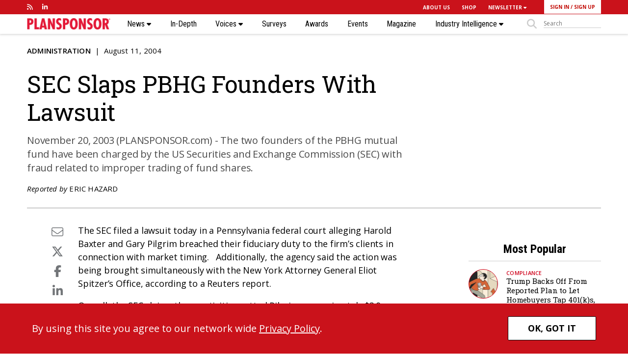

--- FILE ---
content_type: text/html; charset=utf-8
request_url: https://www.google.com/recaptcha/api2/aframe
body_size: 266
content:
<!DOCTYPE HTML><html><head><meta http-equiv="content-type" content="text/html; charset=UTF-8"></head><body><script nonce="SNmaHI4OkAn9nyFbDqbsaw">/** Anti-fraud and anti-abuse applications only. See google.com/recaptcha */ try{var clients={'sodar':'https://pagead2.googlesyndication.com/pagead/sodar?'};window.addEventListener("message",function(a){try{if(a.source===window.parent){var b=JSON.parse(a.data);var c=clients[b['id']];if(c){var d=document.createElement('img');d.src=c+b['params']+'&rc='+(localStorage.getItem("rc::a")?sessionStorage.getItem("rc::b"):"");window.document.body.appendChild(d);sessionStorage.setItem("rc::e",parseInt(sessionStorage.getItem("rc::e")||0)+1);localStorage.setItem("rc::h",'1769694635936');}}}catch(b){}});window.parent.postMessage("_grecaptcha_ready", "*");}catch(b){}</script></body></html>

--- FILE ---
content_type: text/css
request_url: https://www.plansponsor.com/wp-content/themes/plansponsor/css/charts.css
body_size: 16073
content:
/*universal chart css*/
.chart,
.charts {
	margin-bottom:40px;
	clear:both;
	color: #000;
}
.chart h2,
.chart-align h2 {
	font-size:24px;
	font-family: "Oswald";
	color: #000;
}
.chart h3,
.charts h3,
.jquery-data-chart h3{
	/*margin-bottom:10px;
	font-family:'Open Sans',Arial, Helvetica, sans-serif;
	font-weight:600;
	font-size:20px;
	font-family: Oswald,Arial,Helvetica,sans-serif;
	font-weight: normal;*/
	font-size: 22px;
	margin-bottom: 15px;
	color: #000;
}
.chart h4,
.charts h4,
.jquery-data-chart h4{
/*font-size:18px;*/
	font-family: Oswald,Arial,Helvetica,sans-serif;
	font-size: 18px;
	font-weight: normal;
	margin-bottom: 15px;
}

.chart .pre-header {
	font-family: inherit;
	font-size: 23px;
	line-height: 27px;
}

.chart .chart-description,
.charts .chart-description,
.ps217s-chart .chart-description {
	margin:20px 0;
	font-size:16px;
}
.chart p,
.charts p {
	font-size:16px;
	line-height: 1.4em;
}
.chart .chart-header {
	margin-bottom:15px;
	font-family:'Open Sans',Arial, Helvetica, sans-serif;
	font-size:22px;
	line-height:25px;
    border-top: 5px solid #000;
    margin-top: 15px;
    padding-top: 15px;
	font-weight:bold;
}
.chart .chart-header-no-border {
	margin-bottom:15px;
	font-family:'Open Sans',Arial, Helvetica, sans-serif;
	font-size:22px;
	font-weight:bold;
	line-height:26px;
}
.chart .chart-header-no-border.small {
	font-size: 18px;
}
.chart .chart-header.large {
	font-size: 40px;
	line-height: 1.2em;
}
.chart .chart-header-no-border.large {
	font-size: 40px;
	line-height: 1.2em;
	border: none;
}
.chart .chart-header.medium {
	font-size: 27px;
	line-height: 1.2em;
}
.chart .chart-header.thick-border {
	border-width: 10px;
}

.chart .chart-header.thin-border {
	border-width: 1px;
}

.chart .chart-header.centered {
	text-align: center;
}

.chart-header.small-header,
.chart-header-no-border.small-header {
	font-size:18px;
}
.chart .chart-header small,
.chart .chart-header-no-border small {
	font-size: 0.7em;
}

.chart .sub-chart-header {
	font-size: 20px;
	margin-top: -5px;
}

.chart .no-border {
	border:none;
}

.chart .source,
.charts .source,
.chart .credit,
.charts .credit,
.jquery-data-chart .source,
.jquery-data-chart .credit {
	font-size:13px;
	margin:15px 0;
	font-style:italic;
	line-height:17px;
}
.chart .source.top-bordered{
	border-top:1px solid #ccc;
	padding-top: 3px;
}

.chart .align-right {
	float:right;
}

.chart-align .chart{
	display:inline-block;
	vertical-align:top;
}
.chart-align.two-row .chart{
	width:48%;
	margin-right:3%;
}
.chart-align.two-row .chart:nth-child(odd){
	margin-right:0;
}

.chart-image img,
.chart-image{
	margin-bottom:60px;
}

.text-chart p {
	font-size: 27px;
	line-height: 1.4em;
	margin: 0;
}

.text-chart .source {
    margin-top: 15px;
}

/*basic table styles*/
.table-chart .border-cell div {
	border-top:1px solid #333;
	border-right:1px solid #333;
	border-left:1px solid #333;
	padding-top:5px;
	margin-right: 5px;
}
.table-chart .section-divider {
	border-top:none;
	padding-top:20px;
}


/*jquery data chart base*/
.jquery-data-chart {
display:block;
width:100%;
margin-bottom:60px;
}
.jquery-data-chart .chart-container {
	position:relative;
	font-size: 0;
}


.jquery-data-chart,
.jquery-data-chart div,
.jquery-data-chart span {
transition:all 1s ease-out 0.5s;
}
.jquery-data-chart .bar-height{
	position:relative;
	height:240px;
	display:inline-block;
	z-index:10;
	font-size:0;
}
.jquery-data-chart .bar-height *{
	font-size:15px;
}

.jquery-data-chart .bar{
	position:absolute;
	bottom:0;
	width:100%;
	background-color:#ccc;
}
.jquery-data-chart .bar .number.outside{
	position:absolute;
	top:-30px;
	width:100%;
	text-align:center;
	display:block;
}
.jquery-data-chart .bar .number.inside{
	position:absolute;
	top:15px;
	width:100%;
	text-align:center;
	display:block;
}
.jquery-data-chart .bar .number.inside.vertical{
	transform:rotate(-90deg);
	top:auto;
	bottom:30px;
}
.jquery-data-chart .bar .text{
	text-align:center;
	position:absolute;
	bottom:-20px;
	width:100%;
}
.jquery-data-chart .bar .text.inside{
	text-align:left;
	color:#fff;
	font-size:1em;
	line-height:1.3em;
	padding:5px;
	word-break:break-all;
}
.jquery-data-chart .labels .text {
	display:inline-block;
	margin:0;
	text-align:center;
	line-height:1.2em;
	vertical-align:top;
	font-size: 15px;
}
.jquery-data-chart.eight-row .bar-height .bar .text.inside{
	font-size:0.9em;
}


/* jquery-data-chart legend styles*/
.jquery-data-chart .legend {
	position:absolute;
}
.jquery-data-chart .legend .legend-block {
	display:inline-block;
	font-size:16px;
	margin-right:20px;
}
.jquery-data-chart .legend .legend-block:last-child {
	margin-right:0;
}

.jquery-data-chart .legend.top-right {
	top:0;
	right:0;
}

.jquery-data-chart .legend.top-left {
	top:0;
	left:0;
}

.jquery-data-chart .legend.static {
	position:static;
	margin-bottom:20px;
}


/* jquery-data-chart animation template*/
.jquery-data-chart.off .bar,
.jquery-data-chart.off .number,
.jquery-data-chart.off .text,
.jquery-data-chart.off .ball-number,
.jquery-data-chart.off .legend{
	height:0 !important;
	opacity:0 !important;
	border:none !important;
}
.jquery-data-chart.off .bar-height{
	border:none !important;
}


/* jquery-data-chart # of row styles*/
.jquery-data-chart.one-row .bar-height,
.jquery-data-chart .one-row .bar-height,
.jquery-data-chart .bar-height.one-row .bar-height,
.jquery-data-chart.one-row .labels .text{
	width:100%;
}
.jquery-data-chart .bar-height.one-row {
	padding:0 1%;
}
.jquery-data-chart.two-row .bar-height,
.jquery-data-chart .two-row .bar-height,
.jquery-data-chart.two-row .labels .text{
	width:48%;
	margin-right: 1%;
}

.jquery-data-chart .bar-height.two-row .bar-height{
	width:50%;
}
.jquery-data-chart.three-row .bar-height,
.jquery-data-chart .three-row .bar-height,
.jquery-data-chart.three-row .labels .text{
	width:32%;
	margin-right: 1%;
}
.jquery-data-chart.four-row .bar-height,
.jquery-data-chart .four-row .bar-height,
.jquery-data-chart.four-row .labels .text{
	width:24%;
	margin-right:1%
}
.jquery-data-chart.five-row .bar-height,
.jquery-data-chart.five-row .labels .text{
	width:19%;
	margin-right:1%
}
.jquery-data-chart.six-row .bar-height,
.jquery-data-chart .six-row .bar-height,
.jquery-data-chart.six-row .labels .text{
	width:15.666%;
	margin-right:1%
}
.jquery-data-chart.seven-row .bar-height,
.jquery-data-chart .seven-row .bar-height,
.jquery-data-chart.seven-row .labels .text{
	width:13.222%;
	margin-right: 1%;
}
.jquery-data-chart.eight-row .bar-height,
.jquery-data-chart .eight-row .bar-height,
.jquery-data-chart.eight-row .labels .text{
	width:11.5%;
	margin-right: 1%;
}
.jquery-data-chart.nine-row .bar-height,
.jquery-data-chart.nine-row .labels .text{
	width:11%;
}
.jquery-data-chart.ten-row .bar-height,
.jquery-data-chart.ten-row .labels .text{
	width:9.333%;
	padding-left: 0;
}
.jquery-data-chart.twelve-row .bar-height,
.jquery-data-chart.twelve-row .labels .text{
	width:7.7%;
}
.jquery-data-chart.fifteen-row .bar-height,
.jquery-data-chart.fifteen-row .labels .text{
	width:6%;
}

.jquery-data-chart .bar-height.three-row .bar-height {
	width:32.8333%;
}

.jquery-data-chart.two-row .bar-height:last-child,
.jquery-data-chart.three-row .bar-height:last-child,
.jquery-data-chart.four-row .bar-height:last-child,
.jquery-data-chart.five-row .bar-height:last-child,
.jquery-data-chart.six-row .bar-height:last-child,
.jquery-data-chart.seven-row .bar-height:last-child,
.jquery-data-chart.eight-row .bar-height:last-child ,
.jquery-data-chart.ten-row .bar-height:last-child,
.jquery-data-chart .bar-height .bar-height{
	margin-right:0;
}


.pie-data-chart .left-text {
width:65%;
display:inline-block;
vertical-align:top;
}
.pie-data-chart.small-width .left-text {
width:50%;
}
.pie-data-chart .left-text p {
font-size:1.2em;
}
.pie-data-chart .left-text ul li {
line-height:25px;
margin-bottom:0;
}
.pie-data-chart .left-text ul li span {
color:#000;
font-size:0.7em;
}
.pie-data-chart.small-width .left-text li .value {
float:right;
}
.pie-data-chart .right-chart {
width:30%;
display:inline-block;
vertical-align:top;
}


.horizontal-bar-chart .bar-row {
	box-sizing: border-box;
	font-size: 0;
	padding-bottom: 7px;
}
.horizontal-bar-chart .bar-row .label-container,
.horizontal-bar-chart .bar-row .bar-container {
	display:inline-block;
	width:50%;
	box-sizing: border-box;
	font-size: 15px;
	vertical-align: top;
}
.horizontal-bar-chart .bar-row .bar {
	background-color:#ccc;
	padding: 0 10px;
	min-height: 10px;
	box-sizing: border-box;	
	overflow: auto;
	position: relative;
}


/* 
=======================================
=======================================
NEW V3.0 CHARTS
=======================================
=======================================
*/

/* style basics - headers spacing text etc.*/

.chart-v3 .chart-border {
	border-top:5px solid #000;
	margin-top: 15px;
    padding-top: 15px;
}

.chart-v3 .chart-border-bottom {
	border-bottom:5px solid #000;
	margin-bottom: 15px;
    padding-bottom: 15px;
}

.chart-v3 .chart-header,
.chart-header {
	font-size: 2.4rem;
	font-weight: 700;
	margin-bottom: 20px;
}

.chart-v3 .chart-sub-header {
	font-size: 2.0rem;
	font-weight: 600;
	margin-bottom: 15px;
}

.chart-v3 .chart-header-large {
	font-size: 4.0rem;
	line-height: 1.2em;
	font-weight: 700;
	margin-bottom: 15px;
}

.chart-v3 .chart-section-header {
	margin-bottom: 35px;
}

.chart-v3 .chart-container {
	margin:20px 0 40px 0;
}

.chart-v3 .chart-container table {
	margin:20px 0;
}

.chart-v3 .source {
	font-size: 1.5rem;
	line-height: 1.4em;
	letter-spacing: -0.2px;
	margin:15px 0;
	color: #4A4A4A;
}

.chart-v3  h1 .source,
.chart-v3  h2 .source,
.chart-v3  h3 .source,
.chart-v3  h4 .source {
	color: #000;
}

.chart-callout {
	font-size: 2.7rem;
	line-height: 1.4em;
	letter-spacing: 0.18px;
	margin:60px 0;
}

/* jquery data bar charts*/
.jquery-data-chart-v3.horizontal-bar-chart .label {
	max-width:15%;
	text-align: right;
	align-self: center;
	padding-left: 0;
	line-height: 1.25em;
}

.jquery-data-chart-v3.horizontal-bar-chart.medium-width-label .label {
	max-width:22%;
}

.jquery-data-chart-v3.horizontal-bar-chart.large-width-label .label {
	max-width:34%;
}

.jquery-data-chart-v3.horizontal-bar-chart .bar-height {
	margin:10px 0;
}

.jquery-data-chart-v3.horizontal-bar-chart .bar-height .bar-height {
	margin:0;
}

.jquery-data-chart-v3.horizontal-bar-chart.medium-bar .bar-height {
	height:36px;
}

.jquery-data-chart-v3.horizontal-bar-chart.medium-bar.two-bar .bar-height {
	height:72px;
}

.jquery-data-chart-v3.horizontal-bar-chart.thick-bar .bar-height {
	height:60px;
}

.jquery-data-chart-v3.horizontal-bar-chart.thick-bar.two-bar .bar-height {
	height: 144px;
}

.jquery-data-chart-v3.horizontal-bar-chart .bar-height.medium-bar .bar {
	height:45px;
}

.jquery-data-chart-v3.horizontal-bar-chart .bar-height.thick-bar .bar {
	height:55px;
}

/*center bar groups with only one bar*/
.jquery-data-chart-v3.horizontal-bar-chart .bar-height > .col > .d-flex:not(.bar) {
	height: 100%;
}

.jquery-data-chart-v3.horizontal-bar-chart .bar {
	background-color: #ccc;
	position: relative;
	flex: 100%;
	max-width:0;
	transition: max-width 1s;
	align-self: center;
	min-height: 35px;
}

.jquery-data-chart-v3.horizontal-bar-chart.two-bar .bar {
	height:50%;
}

.jquery-data-chart-v3.horizontal-bar-chart .value,
.jquery-data-chart-v3.horizontal-bar-chart .value.inside {
	position: absolute;
	right: 10px;
}

.jquery-data-chart-v3.horizontal-bar-chart .value.outside {
	position: absolute;
	left: calc(100% + 10px);
}

/* box charts */
.box-chart .box {
	max-width: 32.3333%;
	background-color: #515151;
	color: #fff;
	padding:40px;
}

.box-chart.custom-box .box {
	max-width: inherit;
	background-color: #515151;
	color: #fff;
	padding:40px;
}

.box-chart .box i {
	font-size: 3.5rem;
}

.box-chart .box .text {
	font-family: "Roboto Condensed";
	font-size: 2.0rem;
	margin:5px 0;
	font-weight: 400;
}

.box-chart .box .value {
	font-size: 2.4rem;
	font-weight: 700;
}

/* doughnut charts */
.doughnut-chart ul  {
	list-style: none;
}

.doughnut-chart ul li:not([class]){
	list-style: none;
	display: block;
}

.doughnut-chart .doughnut-row {
	margin:20px 0 40px 0;
}

.doughnut-chart .doughnut {
	max-width: 30.333%;
	padding:0;
	margin:0;
	position: relative;
}

.doughnut-chart.full-width .doughnut {
	max-width: 100%;
}

.doughnut-chart .doughnut .text-container {
	position: absolute;
}

.doughnut-chart .doughnut i {
	font-size: 3.5rem;
}

.doughnut-chart .doughnut .text,
.doughnut-chart .custom-doughnut .text {
	font-size: 2.0rem;
	font-family: "Open Sans", Arial, Sans-Serif;
	line-height: 1.2em;
	text-align: center;
	font-weight: 600;
}
.doughnut-chart .custom-doughnut .text {
	padding:10px 10px 0 10px;
}

.doughnut-chart .doughnut .value {
	font-size: 3.6rem;
	line-height: 1.4em;
	font-weight: 700;
}

.doughnut-chart.horizontal .doughnut i,
.doughnut-chart.custom-doughnut-chart .labels i {
	font-size: 0.9em;
	padding-right: 8px;
	line-height: 1.8em;
}

.doughnut-chart.horizontal .doughnut {
	max-width: 100%;
	min-width: 100%;
}

.doughnut-chart.horizontal .labels ul,
.doughnut-chart.custom-doughnut-chart .labels ul,
.doughnut-chart.custom-doughnut-chart .labels .blurb {
	margin-left: 15%;
}

.doughnut-chart.horizontal .canvas {
	max-width: 45%;
}

.doughnut-chart.horizontal li,
.doughnut-chart.custom-doughnut-chart li {
	display: block;
	margin-bottom: 10px;
	line-height: 1.3em;
}

.custom-doughnut-chart .blurb {
	margin-bottom: 15px;
}

.custom-doughnut > .row > .single {
	max-width: 45%;
}

.custom-doughnut .pie-center-text {
	display: flex;
	width:100%;
	height: 100%;
	align-content: center;
	justify-content: center;
	align-items: center;
	position: absolute;
	top: 0;
}
.custom-doughnut .pie-center-text > div {
	align-self: center;
}

.chart-v3.doughnut-chart .chart-legend {
	margin-bottom: 24px;
}

.custom-doughnut.layout-two	 {
	padding:0 40px;
}

.custom-doughnut.layout-two .canvas {
	max-width: 280px;
}

.custom-doughnut.layout-two .canvas:nth-child(n+3) {
	margin-top:30px;
}

.custom-doughnut.layout-three .canvas:nth-child(n+4) {
	margin-top:30px;
}

/* v3.0 Legend */
.chart-v3 .chart-legend {
	margin-top: 15px;
	margin-bottom: 15px;
}

.chart-v3 .chart-legend .legend-item{
	margin-right: 35px;
	font-size: 1.8rem;
}

.chart-v3 .chart-legend .legend-item .fas{
	margin-right: 5px;
}

.chart-v3 .chart-legend .legend-item .fas.fa-circle {
	margin-right: 8px;
}

.chart-v3 .chart-legend .legend-item:last-of-type{
	margin-right: 0;
}

/* stat - text chart */
.stat-text-chart .number {
	font-size: 4.0rem;
	margin-bottom: 10px;
}

/*====== Third-Party-Administration-Survey Special survey charts chart css*/
.charts h3 {
margin-bottom:10px;
}
.Third-Party-Administration-Survey-2016 .charts div {
	max-width:100%;
}
.Third-Party-Administration-Survey-2016 .charts div div {
	vertical-align:top;
	position:relative;
}
.research-details .headers .research-block h2{
	text-align:left;
	font-family:"Roboto Slab";
    border-bottom: 2px solid #000;
    margin-bottom: 5px;
    padding-bottom: 5px;
	background-color:transparent;
	padding-left:0 !important;
	font-weight:normal;
	font-size:1.4em;
	text-transform:uppercase;
}
.Third-Party-Administration-Survey-2016 h3 {
	display:block;
	margin-bottom:10px;
	text-align:left;
	padding-left:0;
	font-weight:normal;
	font-size:1.1em;
}
.Third-Party-Administration-Survey-2016 .charts p {
	font-size:12px;
	line-height:1.5em;
}
.Third-Party-Administration-Survey-2016 .charts .pie1 {
	width:100%;
	display:inline-block;
	position:relative;
}
.Third-Party-Administration-Survey-2016 .charts .pie1 p {
	text-align:center;
}
.Third-Party-Administration-Survey-2016 .charts .pie234 {
	width:100%;
	display:inline-block;
	margin-top:60px;
	margin-bottom:20px;
}
.Third-Party-Administration-Survey-2016 .charts .pie234 .pie2,
.Third-Party-Administration-Survey-2016 .charts .pie234 .pie3,
.Third-Party-Administration-Survey-2016 .charts .pie234 .pie4{
	width:31%;
	margin:0 2%;
	display:inline-block;
}
.Third-Party-Administration-Survey-2016 .charts .pie234 .pie2,
.Third-Party-Administration-Survey-2016 .charts .pie234 .pie4{
	margin:0;
}
.Third-Party-Administration-Survey-2016 .charts .pie1 .label,
.Third-Party-Administration-Survey-2016 .charts .pie234 .label {
	font-size:3em;
	font-family:"Roboto Slab";
	color:#fff;
	position:absolute;
	top:0;
	left:0;
	text-align:center;
	pointer-events:none;
}
.Third-Party-Administration-Survey-2016 .charts .pie234 .label {
	font-size:1.5em;
}
.Third-Party-Administration-Survey-2016 .charts .pie1 .local {
	left:31%;
	top:36%;
	line-height:35px;
}
 .Third-Party-Administration-Survey-2016 .charts .pie1 .national {
	left:49%;
	top:49%;
	line-height:35px;
}
 .Third-Party-Administration-Survey-2016 .charts .pie234 h4 {
	text-align:center;
	font-family:"Roboto Slab";
	font-weight:bold;
}
 .Third-Party-Administration-Survey-2016 .charts .pie234 .pie2 .either {
	left:17%;
	top:25%;
}
.Third-Party-Administration-Survey-2016  .charts .pie234 .pie2 .producing {
	color: #5c3996;
	left: 52%;
	top: 7%;
	font-weight:bold;
	width:120px;
}
 .Third-Party-Administration-Survey-2016 .charts .pie234 .pie2 .nonproducing {
	left: 23%;
	top: 49%;
}
.Third-Party-Administration-Survey-2016  .charts .pie234 .pie3 .either {
	left:60%;
	top:25%;
}
.Third-Party-Administration-Survey-2016  .charts .pie234 .pie3 .producing {
	color: #74D5D4;
	left: 41%;
	top: 7%;
	font-weight:bold;
}
 .Third-Party-Administration-Survey-2016 .charts .pie234 .pie3 .nonproducing {
	left: 23%;
	top: 49%;
	
}
 .Third-Party-Administration-Survey-2016 .charts .pie234 .pie4 .either {
	left:20%;
	top:22%;
}
.Third-Party-Administration-Survey-2016  .charts .pie234 .pie4 .producing {
	color: #00AA4F;
	left: 54%;
	top: 7%;
	font-weight:bold;
	width:124px;
}
 .Third-Party-Administration-Survey-2016 .charts .pie234 .pie4 .nonproducing {
	left: 25%;
	top: 49%;
	
}
 .Third-Party-Administration-Survey-2016 .charts .text {
	text-align:left;
	padding-left:0 !important;	
}


/*====== Ten years later pages and chart css =============== */

/*general*/
.ten-years-later  .charts {
	margin-bottom:60px;
}
.ten-years-later  .credit {
	margin-top:60px;
	font-style:italic;
}
.ten-years-later  .charts canvas {
	position:relative;
	z-index:100;
}
.ten-years-later  .chart-container {
	position:relative;
}
.ten-years-later  .chart-container .float {
	position:absolute;
}
.ten-years-later  .chart-container .text p {
	line-height:1.3em;
}
.ten-years-later  .chart-container .text{
	margin:0;
	padding:0;
}
.ten-years-later  .chart-container .animate{
	opacity:0;
	transition:opacity 0.5s;
}
.ten-years-later  .chart-four .chart-container .animate{
	transition:opacity 3s;
}
.ten-years-later .charts.shown  .chart-container .animate{
	opacity:1;
}

.more-to-be-done .charts {
width:38%;
display:inline-block;
vertical-align:top;
}
.more-to-be-done .charts .text {
font-weight:bold;
}
.more-to-be-done .charts.chart-one,
.more-to-be-done .charts.chart-two {
	margin-right:18%;
}
.more-to-be-done .charts.chart-four {
	width:100%;
	margin:0;
}
.more-to-be-done .chart-one .chart-container canvas,
.more-to-be-done .chart-three .chart-container canvas,
.more-to-be-done .chart-five .chart-container canvas,
.more-to-be-done .chart-two .chart-container canvas {
height:200px;
max-height:200px;
}

/*chart3*/
.more-to-be-done .chart-three .chart-container #chart-one{
	width:200px;
}
.more-to-be-done .chart-three .chart-container .text p {
	/*color:#67A580;*/
	color:#000;
}

/*chart2*/
.more-to-be-done .chart-two .chart-container .text p {
	color:#000;
}
.more-to-be-done .chart-two .chart-container .chart-numbers .bar1 {
	bottom: 54%;
	color: #fff;
    font-size: 1.5em;
	left: 15%;
	z-index: 200;
}
.more-to-be-done .chart-two .chart-container .chart-numbers .bar2 {
    bottom: 16%;
    color: #fff;
    font-size: 1.5em;
    left: 61%;
    z-index: 200;
}

/*chart 5*/
.more-to-be-done .chart-five .chart-container .text p {
	/*color:#67A580;*/
	color:#000;
}

/*=== by the numbers page ==*/
.by-the-numbers .chart-container .text {
	font-weight:bold;

}
.by-the-numbers .chart-container .chart-numbers .bar1,
.by-the-numbers .chart-container .chart-numbers .bar2 {
    color: #fff;
    font-family: "Open Sans",Verdana,Geneva,sans-serif;
    font-size: 1.8em;
    font-weight: 400;
    z-index: 200;
}
.by-the-numbers .chart-container .chart-numbers .difference span {
    color: #67a580;
    font-size: 2em;
    padding-left: 5px;
}
.by-the-numbers .chart-container .chart-numbers .difference i {
    background-color: #67a580;
    border-radius: 20px;
    color: #fff;
    font-size: 1em;
    padding: 5px;
	vertical-align:top;
}
.by-the-numbers .ticks  {
 padding:10px 0;
}
.by-the-numbers .ticks span:nth-child(1) {
 display:inline-block;
 margin-left:24%;
}
.by-the-numbers .ticks span:nth-child(2) {
 display:inline-block;
 margin-left:28%;
}
/* chart1 & 2*/
.by-the-numbers .chart-numbers {
	height:0;
}
.by-the-numbers .chart-one .chart-container #chart-one{
	height:120px;
}
.by-the-numbers .chart-one .chart-container{
	width:280px;
	vertical-align:top;
}
.by-the-numbers .chart-one .chart-container .text {
	margin-bottom:60px;
}
.by-the-numbers .chart-size{
	height:220px;
	width:280px;
	position:relative;
}
.by-the-numbers .chart-one .chart-container.left{
	display:inline-block;
	margin-right:20px;
}
.by-the-numbers .chart-one .chart-container.right{
	display:inline-block;
}
.by-the-numbers .chart-one .chart-container .text p {
	color:#000;
}
.by-the-numbers .chart-one .chart-container .chart-numbers .bar1 {
    bottom: 70%;
    left: 18%;
}
.by-the-numbers .chart-one .chart-container .chart-numbers .bar2 {
    bottom: 79%;
    left: 58%;
}
.by-the-numbers .chart-one .chart-container.left .chart-numbers .difference {
    left: 40%;
    top: -15%;
}
.by-the-numbers .chart-one .chart-container.right .chart-numbers .difference {
    left: 35%;
    top: 29%;
}

.by-the-numbers .chart-one .chart-container .chart-numbers .difference span {
    color: #67a580;
    font-size: 2em;
    padding-left: 5px;
}
.by-the-numbers .chart-one .chart-container .chart-numbers .difference i {
    background-color: #67a580;
    border-radius: 20px;
    color: #fff;
    font-size: 1em;
    padding: 5px;
	vertical-align:top;
}

.by-the-numbers .chart-two .chart-container.right .chart-numbers .bar1 {
    bottom: 5%;
    left: 19%;
}
.by-the-numbers .chart-two .chart-container.right .chart-numbers .bar2 {
    bottom: 36%;
    left: 59%;
}

/* chart3 & 4*/
.by-the-numbers .chart-three .chart-container.left .chart-numbers .difference {
    left: 32%;
    top: 54%;
}
.by-the-numbers .chart-three .chart-container.right .chart-numbers .difference {
    left: 35%;
    top: 4%;
}

.by-the-numbers .chart-three.chart-four{
	margin-top:100px;
}
.by-the-numbers .chart-three .chart-container #chart-one{
	height:120px;
}
.by-the-numbers .chart-three .chart-container{
	width:280px;
}
.by-the-numbers .chart-three .chart-container.left{
	display:inline-block;
	margin-right:20px;
	vertical-align:top;
}
.by-the-numbers .chart-three .chart-container.right{
	display:inline-block;
	vertical-align:top;
}
.by-the-numbers .chart-three .chart-container .text p {
	color:#000;
}
.by-the-numbers .chart-three .chart-container .chart-numbers .bar1 {
	bottom: 8%;
	left: 20%;
	color:#DAA53C;
}
.by-the-numbers .chart-three .chart-container .chart-numbers .bar2 {
	bottom: 7%;
	left: 58%;
}

.by-the-numbers .chart-three .chart-container.right .chart-numbers .bar1 {
	bottom: 27%;
	left: 19%;
	color:#fff;
}
.by-the-numbers .chart-three .chart-container.right .chart-numbers .bar2 {
	bottom: 62%;
	left: 58%;
}

/*person chart*/
.more-to-be-done .charts.chart-four .person-chart {
max-width:390px;
}
.more-to-be-done .person-chart .not-enroll {
width:55%;
text-align:center;
margin-right:3%;
display:inline-block;
}
.more-to-be-done .person-chart .enroll {
width:40%;
text-align:center;
display:inline-block;
}
.more-to-be-done .person-chart .person {
width:20%;
max-width:30px;
display:inline-block
}
.more-to-be-done .person-chart .pink .person div {
background-color:#C14E8F;
}
.more-to-be-done .person-chart .pink .text {
color:#C14E8F;
border-color:#C14E8F;
}
.more-to-be-done .person-chart .blue .person div {
background-color:#364A74;
}
.more-to-be-done .person-chart .blue .text {
color:#364A74;
border-color:#364A74;
}
.more-to-be-done .person-chart .person div.head {
border-radius:20px;
margin:0 0 5px 0;
padding:0;
height:30px;
}
.more-to-be-done .person-chart .person.female div.head {
border-radius:20px 20px 0 0;
}
.more-to-be-done .person-chart .person div.body {
border-radius:10px 10px 0 0;
margin:0 1px;
padding:0;
height:65px;
}
.more-to-be-done .person-chart .text {
	border-width:2px;
	border-style:solid;
border-radius:10px;
margin:0;
padding:0;
padding:5px 20px;
text-align:center;
}

.ten-years-later  .timeline-image{
	max-width:30%;
	display:inline-block;
	vertical-align:top;
}
.ten-years-later  .timeline-text{
	max-width:68%;
	display:inline-block;
	vertical-align:top;
}
.ten-years-later  .timeline-text ol li{
	list-style-type:none !important;
	position:relative;
}
.ten-years-later  .timeline-text h3{
	font-weight:bold;
	font-family:"Open Sans",Verdana,Geneva,sans-serif;
	color:#000;
}
.ten-years-later  .timeline-text p{
	font-size:1em !important;
	line-height: 1.5em !important;
}
.ten-years-later  .timeline-text ol li:nth-child(2){
	top:38px;
}
.ten-years-later  .timeline-text ol li:nth-child(3){
	top:58px;
}
.ten-years-later  .timeline-text ol li:nth-child(4){
	top:64px;
}

.ten-years-later  .timeline-text ol li:nth-child(5){
	top:107px;
}

.ten-years-later  .timeline-text ol li:nth-child(6){
	top:201px;
}

.ten-years-later  .timeline-text ol li:nth-child(7){
	margin-top:287px;
}



/*================= stock plan administration survey charts ===========*/
/*general*/
.stock-plan-administration-survey  .charts {
	margin-bottom:60px;
}
.stock-plan-administration-survey  .charts canvas {
	position:relative;
	z-index:100;
}
.stock-plan-administration-survey  .chart-container {
	position:relative;
}
.stock-plan-administration-survey  .chart-container .float {
	position:absolute;
}
.stock-plan-administration-survey  .chart-container .text p {
	line-height:1.3em;
	color:inherit;
	font-weight:600;
}
.stock-plan-administration-survey  .chart-container .text{
	margin:0;
	padding:0;
}
.stock-plan-administration-survey  .chart-container .animate{
	opacity:0;
	transition:opacity 0.5s;
}
.stock-plan-administration-survey .charts.shown  .chart-container .animate{
	opacity:1;
}
.stock-plan-administration-survey .tbc{
margin-top:20px;
}
.stock-plan-administration-survey .tbc .left,
.stock-plan-administration-survey .tbc .right{
	width:25%;
	display:inline-block;
	vertical-align:top;
}
.stock-plan-administration-survey .tbc .left {
float:left;
}
.stock-plan-administration-survey .tbc .right {
margin-left:175px;
}
.stock-plan-administration-survey .tbc .tbc-one,
.stock-plan-administration-survey .tbc .tbc-two,
.stock-plan-administration-survey .tbc .tbc-three,
.stock-plan-administration-survey .tbc .tbc-four {
position:relative;
}
.stock-plan-administration-survey .tbc .tbc-one,
.stock-plan-administration-survey .tbc .tbc-three {
margin-bottom:0px;
}
.stock-plan-administration-survey .tbc .tbc-one .text {
left:105%;
top:47%;
color:#3B57A2;
}
.stock-plan-administration-survey .tbc .number {
color: #fff;
font-size: 2.2em;
font-weight: bold;
position: absolute;
width: 100px;
z-index: 200;
}
.stock-plan-administration-survey .tbc .tbc-one .number {
left: 34%;
top: 34%;
}
.stock-plan-administration-survey .tbc .tbc-two .text {
left:105%;
top:47%;
color:#ED2573;
}
.stock-plan-administration-survey .tbc .tbc-two .number {
left: 32%;
top: 15%;
}

.stock-plan-administration-survey .tbc .tbc-three .text {
left:56%;
top:34%;
color:#8D294B;
z-index:200;
width:110px;
}
.stock-plan-administration-survey .tbc .tbc-three .number {
left: 17%;
top: 25%;
}

.stock-plan-administration-survey .tbc .tbc-four .text {
left:56%;
top:42%;
color:#73B05E;
z-index:200;
width:110px;
}
.stock-plan-administration-survey .tbc .tbc-four .number {
left: 12%;
top: 35%;
}


.stock-plan-administration-survey .tbc .chart-container .line{
width:11px;
height:1px;
background-color:#000;
position:absolute;
top:8px;
left:-12px;
}

.stock-plan-administration-survey .charts.mfo{
	padding:20px;
	margin-bottom:80px;
}
.stock-plan-administration-survey .charts.mfo .footnote{
	display:block;
	clear:both;
}
.stock-plan-administration-survey .mfo .legend{
	margin-bottom:20px;
}
.stock-plan-administration-survey .mfo .legend p{
	display:inline-block;
}
.stock-plan-administration-survey .mfo .legend div{
	display:inline-block;
	font-size:1.4em;
	margin-right:10px;
	vertical-align:middle;
}
.stock-plan-administration-survey .mfo .legend  .box{
	display:inline-block;
	width:10px;
	height:15px;
	margin-right:5px;
}
.stock-plan-administration-survey .mfo .chart-area div.web,
.stock-plan-administration-survey .mfo .web .box{
	background-color:#F2D138;
	color:#F2D138;
}
.stock-plan-administration-survey .mfo .chart-area div.ios,
.stock-plan-administration-survey .mfo .ios .box{
	background-color:#3B57A2;
	color:#3B57A2;
}
.stock-plan-administration-survey .mfo .chart-area div.android div,
.stock-plan-administration-survey .mfo .android .box{
	background-color:#73B05E;
	color:#3B57A2;
}
.stock-plan-administration-survey .mfo .chart-area div.android div {
position:absolute;
bottom:0;
left:0;
}
.stock-plan-administration-survey .mfo .chart-area div.android.off div {
display:none;
}
.stock-plan-administration-survey .mfo .chart-area div.android .head {
border-radius:20px 20px 0 0;
width:100%;
height:20%;
bottom:80%;
}
.stock-plan-administration-survey .mfo .chart-area div.android .body {
    border-radius: 3px;
    bottom: 23%;
    height: 53%;
    padding: 0;
    width: 100%;
}
.stock-plan-administration-survey .mfo .chart-area div.android .l-arm {
    border-radius: 20px;
    bottom: 34%;
    height: 40%;
    left: -21%;
    padding: 0;
    width: 18%;
}
.stock-plan-administration-survey .mfo .chart-area div.android .r-arm {
    border-radius: 20px;
    bottom: 34%;
    height: 40%;
    right: -21%;
    padding: 0;
    width: 18%;
	left:auto;
}
.stock-plan-administration-survey .mfo .chart-area div.android .l-leg {
    border-radius: 20px;
    bottom: 0;
    height: 40%;
    left: 21%;
    padding: 0;
    width: 22%;
}
.stock-plan-administration-survey .mfo .chart-area div.android .r-leg {
    border-radius: 20px;
    bottom: 0;
    height: 40%;
    right: 21%;
    left:auto;
    padding: 0;
    width: 22%;
}
.stock-plan-administration-survey .mfo .chart-area .bar-group {
width:11%;
margin-right:1.6%;
display:inline-block;
position:relative;
height:130px;
}
.stock-plan-administration-survey .mfo .chart-area .bar-group:last-child {
margin-right:0;
}
.stock-plan-administration-survey .mfo .chart-area .bar-group:nth-child(1) {
width:12%;
}
.stock-plan-administration-survey .mfo .chart-area .bar-group:nth-child(2) {
width:10%;
}
.stock-plan-administration-survey .mfo .chart-area .bar-group:nth-child(3) {
width:9%;
}
.stock-plan-administration-survey .mfo .chart-area .bar-group:nth-child(4) {
width:11%;
}
.stock-plan-administration-survey .mfo .chart-area .bar-group:nth-child(5) {
width:11%;
}
.stock-plan-administration-survey .mfo .chart-area .bar-group:nth-child(6) {
width:10%;
}
.stock-plan-administration-survey .mfo .chart-area .bar-group:nth-child(7) {
width:10%;
}
.stock-plan-administration-survey .mfo .chart-area .bar-group:nth-child(8) {
width:9%;
}
.stock-plan-administration-survey .mfo .chart-area .bar-group div {
position:relative;
width:31%;
display:inline-block;
border-radius:8px;
position:absolute;
bottom:0;
}
.stock-plan-administration-survey .mfo .chart-area .bar-group div.web .phone {
    background-color: #f7e598;
    border-radius: 3px;
    height: 80%;
    width: 88%;
	left:6%;
	bottom:13%;
}
.stock-plan-administration-survey .mfo .chart-area .bar-group div span {
position:absolute;
top:0;
left:0;
font-size:0.9em;
font-weight:600;
color:#fff;
width:50px;
margin-left:-25px;
text-align:center;
z-index:100;
}
.stock-plan-administration-survey .mfo .chart-area .bar-group div.web span {
	font-size:1.2em;
}
.stock-plan-administration-survey .mfo .chart-area .bar-group div.ios span {
	font-size:1em;
}
.stock-plan-administration-survey .mfo .chart-area .bar-group div.android span {
	font-size:0.8em;
}

.stock-plan-administration-survey .mfo .chart-area .bar-group div.web span {
left:50%;
top:7%;
}
.stock-plan-administration-survey .mfo .chart-area .bar-group div.ios span {
left:45%;
top:0%;
}
.stock-plan-administration-survey .mfo .chart-area .bar-group div.android span {
left:50%;
top:26%;
}
.stock-plan-administration-survey .mfo .chart-area .bar-group div.android.off span {
color:#73B05E;
}
.stock-plan-administration-survey .mfo .chart-area .bar-group div.web {
	width:65%;
}
.stock-plan-administration-survey .mfo .chart-area .bar-group div.ios {
	width:60%;
	right:20%;
	border-radius:10px;
}
.stock-plan-administration-survey .mfo .chart-area .bar-group div.android {
	width:30%;
	right:0;
	border-radius:15px;
}


.stock-plan-administration-survey .mfo .chart-area .bar-group div {
	animation-delay: 1s;
	animation-duration: 1s;
	animation-fill-mode: forwards;
	animation-timing-function: ease-out;
}


.stock-plan-administration-survey .mfo .chart-area .bar-group:nth-child(1) div.web {
	animation-name:bargrow1-1;
}

.stock-plan-administration-survey .mfo .chart-area .bar-group:nth-child(1) div.ios {
	animation-name:bargrow1-2;
}

.stock-plan-administration-survey .mfo .chart-area .bar-group:nth-child(1) div.android {
	animation-name:bargrow1-3;
}

.stock-plan-administration-survey .mfo .chart-area .bar-group:nth-child(2) div.web {
	animation-name:bargrow2-1;
}
.stock-plan-administration-survey .mfo .chart-area .bar-group:nth-child(2) div.ios {
	animation-name:bargrow2-2;
}
.stock-plan-administration-survey .mfo .chart-area .bar-group:nth-child(2) div.android {
	animation-name:bargrow2-3;
}


.stock-plan-administration-survey .mfo .chart-area .bar-group:nth-child(3) div.web {
	animation-name:bargrow3-1;
}
.stock-plan-administration-survey .mfo .chart-area .bar-group:nth-child(3) div.ios {
	animation-name:bargrow3-2;
}
.stock-plan-administration-survey .mfo .chart-area .bar-group:nth-child(3) div.android {
	animation-name:bargrow3-3;
}

.stock-plan-administration-survey .mfo .chart-area .bar-group:nth-child(4) div.web {
	animation-name:bargrow4-1;
}
.stock-plan-administration-survey .mfo .chart-area .bar-group:nth-child(4) div.ios {
	animation-name:bargrow4-2;
}
.stock-plan-administration-survey .mfo .chart-area .bar-group:nth-child(4) div.android {
	animation-name:bargrow4-3;
}

.stock-plan-administration-survey .mfo .chart-area .bar-group:nth-child(5) div.web {
	animation-name:bargrow5-1;
}
.stock-plan-administration-survey .mfo .chart-area .bar-group:nth-child(5) div.ios {
	animation-name:bargrow5-2;
}
.stock-plan-administration-survey .mfo .chart-area .bar-group:nth-child(5) div.android {
	animation-name:bargrow5-3;
}

.stock-plan-administration-survey .mfo .chart-area .bar-group:nth-child(6) div.web {
	animation-name:bargrow6-1;
}
.stock-plan-administration-survey .mfo .chart-area .bar-group:nth-child(6) div.ios {
	animation-name:bargrow6-2;
}
.stock-plan-administration-survey .mfo .chart-area .bar-group:nth-child(6) div.android {
	animation-name:bargrow6-3;
}


.stock-plan-administration-survey .mfo .chart-area .bar-group:nth-child(7) div.web {
	animation-name:bargrow7-1;
}
.stock-plan-administration-survey .mfo .chart-area .bar-group:nth-child(7) div.ios {
	animation-name:bargrow7-2;
}
.stock-plan-administration-survey .mfo .chart-area .bar-group:nth-child(7) div.android {
	animation-name:bargrow7-3;
}

.stock-plan-administration-survey .mfo .chart-area .bar-group:nth-child(8) div.web {
	animation-name:bargrow8-1;
}
.stock-plan-administration-survey .mfo .chart-area .bar-group:nth-child(8) div.ios {
	animation-name:bargrow8-2;
}
.stock-plan-administration-survey .mfo .chart-area .bar-group:nth-child(8) div.android {
	animation-name:bargrow8-3;
}
@keyframes bargrow1-1 {from{height:0;}to{height:100%;}}
@keyframes bargrow1-2 {from{height:0;}to{height:57%;}}
@keyframes bargrow1-3 {from{height:0;}to{height:43%;}}

@keyframes bargrow2-1 {from{height:0;}to{height:86%;}}
@keyframes bargrow2-2 {from{height:0;}to{height:14%;}}
@keyframes bargrow2-3 {from{height:0;}to{height:0%;}}

@keyframes bargrow3-1 {from{height:0;}to{height:67%;}}
@keyframes bargrow3-2 {from{height:0;}to{height:17%;}}
@keyframes bargrow3-3 {from{height:0;}to{height:17%;}}

@keyframes bargrow4-1 {from{height:0;}to{height:83%;}}
@keyframes bargrow4-2 {from{height:0;}to{height:33%;}}
@keyframes bargrow4-3 {from{height:0;}to{height:33%;}}

@keyframes bargrow5-1 {from{height:0;}to{height:86%;}}
@keyframes bargrow5-2 {from{height:0;}to{height:29%;}}
@keyframes bargrow5-3 {from{height:0;}to{height:29%;}}

@keyframes bargrow6-1 {from{height:0;}to{height:60%;}}
@keyframes bargrow6-2 {from{height:0;}to{height:20%;}}
@keyframes bargrow6-3 {from{height:0;}to{height:20%;}}

@keyframes bargrow7-1 {from{height:0;}to{height:83%;}}
@keyframes bargrow7-2 {from{height:0;}to{height:33%;}}
@keyframes bargrow7-3 {from{height:0;}to{height:17%;}}

@keyframes bargrow8-1 {from{height:0;}to{height:50%;}}
@keyframes bargrow8-2 {from{height:0;}to{height:0%;}}
@keyframes bargrow8-3 {from{height:0;}to{height:0%;}}


/*====== tdf-survey charts */
.tdf-survey .charts {
margin-bottom:60px;
}

.stock-plan-administration-survey .mfo .chart-area .bar-group div.zero span {
top:-15px;
color:inherit;
}

.stock-plan-administration-survey .mfo .chart-area .bar-group div.off span {
left:95%;
}


.stock-plan-administration-survey .mfo .chart-area .bar-group div.label {
position:absolute;
width:100%;
height:90px;
vertical-align:top;
font-size:1em;
bottom:-100px;
}

/*===Upfront Charts ===============
================================*/

/*set up animations*/
.upfront-charts .lis .bar-container .bar .b,
.upfront-charts .lis .bar-container .bar .g,
.upfront-charts .rpba .bar-container .bar-adjust > div.bar,
.upfront-charts .value {
	transition:all 1s;
}
.upfront-charts .lis .bar-container .bar .b {
	transition-delay:0.8s;
}
.upfront-charts .lis.off .bar-container .bar .b,
.upfront-charts .lis.off .bar-container .bar .g,
.upfront-charts .rpba.off .bar-container .bar-adjust > div.bar {
	height:0% !important;
}
.upfront-charts .off .value {
opacity:0;
}

.upfront-charts .chart {
	margin-bottom:80px;
}
.upfront-charts .lis .bar-container {
	width:33%;
	display:inline-block;
}
.upfront-charts .lis .bar-container .bar {
	width:30%;
	height:200px;
	display:inline-block;
	position:relative;
}

.upfront-charts .lis .bar-container .bar .b {
	background-color:#BCDFDD;
	height:100%;
	width:100%;
	position:absolute;
	bottom:0;
}
.upfront-charts .lis .bar-container .bar .g {
	background-color:#649940;
	height:100%;
	width:100%;
	position:absolute;
	bottom:0;
}
.upfront-charts .lis .bar-container .bar .value {
    bottom: 1%;
    color: #fff;
    font-size: 2em;
    font-weight: bold;
    left:0;
    position: absolute;
	width:100%;
	text-align:center;
}
.upfront-charts .lis .bar-container:nth-child(1) .bar > div:nth-child(1) {
	height:39%;
	position:relative;
}
.upfront-charts .lis .bar-container:nth-child(1) .bar > div:nth-child(2) {
	height:61%;
	position:relative;
}
.upfront-charts .lis .bar-container:nth-child(2) .bar > div:nth-child(1) {
	height:50%;
	position:relative;
}
.upfront-charts .lis .bar-container:nth-child(2) .bar > div:nth-child(2) {
	height:50%;
	position:relative;
}
.upfront-charts .lis .bar-container:nth-child(3) .bar > div:nth-child(1) {
	height:50%;
	position:relative;
}
.upfront-charts .lis .bar-container:nth-child(3) .bar > div:nth-child(2) {
	height:50%;
	position:relative;
}
.upfront-charts .lis .bar-container .text {
	width:60%;
	display:inline-block;
	line-height:1.2em;
	font-size:14px;
	vertical-align:top;
}

.upfront-charts .rpba h4{
	font-size:1.6em;
	line-height:1.2em;
	text-align:center;
	font-weight:normal;
	margin-bottom:20px;
}
.upfront-charts .rpba .bar-container{
	width:45%;
	margin-right:4%;
	display:inline-block;
	vertical-align:top;
	height:300px;
	position:relative;
}
.upfront-charts .rpba .bar-container:last-child{
	margin-right:0;
}

.upfront-charts .rpba .bar-container .border-box{
	width:100%;
	height:20px;
	border:1px solid #000;
	border-bottom:none;
}
.upfront-charts .rpba .bar-container .p{
	width:100%;
	height:100%;
	background-color:#8F298D;
}
.upfront-charts .rpba .bar-container .o{
	width:100%;
	height:100%;
	background-color:#E66727;
}
.upfront-charts .rpba .bar-container .b{
	width:100%;
	height:100%;
	background-color:#20A8A0;
}
.upfront-charts .rpba .bar-container .bar-adjust{
	position:absolute;
	bottom:0;
	left:0;
	width:100%;
	height:200px;
}
.upfront-charts .rpba .bar-container .bar-adjust > div.bar{
	width:33%;
	position:absolute;
	bottom:0;
	display:inline-block;
}
.upfront-charts .rpba .bar-container .bar-adjust > div.bar:nth-child(1){
	left:0%;
}
.upfront-charts .rpba .bar-container .bar-adjust > div.bar:nth-child(2){
	left:33%;
}
.upfront-charts .rpba .bar-container .bar-adjust > div.bar:nth-child(3){
	left:66%;
}
.upfront-charts .rpba .bar-container .bar-adjust > div.bar span{
	width:100%;
	padding-top:5px;
	text-align:center;
	display:block;
	font-size:1.2em;
	line-height:1.2em;
}
.upfront-charts .rpba .bar-container .bar-adjust > div.bar span.value{
	vertical-align:top;
	padding:0;
	margin:0;
	font-size:1.8em;
	font-weight:bold;
	color:#fff;
	text-align:center;
	position:relative;
	height:0;
	z-index:10;
}
.upfront-charts .rpba .bar-container:nth-child(1) .bar-adjust > div.bar:nth-child(1){
	height:45%;
}
.upfront-charts .rpba .bar-container:nth-child(1) .bar-adjust  > div.bar:nth-child(2){
	height:55%;
}
.upfront-charts .rpba .bar-container:nth-child(1) .bar-adjust  > div.bar:nth-child(3){
	height:97%;
}

.upfront-charts .rpba .bar-container:nth-child(2) .bar-adjust  > div.bar:nth-child(1){
	height:94%;
}
.upfront-charts .rpba .bar-container:nth-child(2) .bar-adjust  > div.bar:nth-child(2){
	height:85%;
}
.upfront-charts .rpba .bar-container:nth-child(2) .bar-adjust  > div.bar:nth-child(3){
	height:100%;
}


.upfront-charts .fhci .pie{
	width:33%;
	display:inline-block;
	position:relative;
}

.upfront-charts .fhci .top-row{
	margin-bottom:20px;
}

.upfront-charts .fhci .pie span{
    display: block;
    font-size: 1.2em;
    line-height: 1.2em;
    position: absolute;
    right: -5px;
    top: 0;
    width: 105px;
    z-index: 10;
}

.upfront-charts .fhci .pie span span{
	font-size:1.6em;
	position:static;
}

/*===== Upfront charts again
=============================*/
.ps1116-chart td,
.ps1116-chart td:hover,
.ps1116-chart tr:hover td,
.ps1116-chart th,
table.ps1116-chart {
border:none !important;
padding:0 !important;
background-color:transparent !important;
width:auto !important;
text-align:center !important;
}
.article-page .text table.ps1116-chart,
table.ps1116-chart {
width:30% !important;
margin:40px 1%;
float:left;
}
/* removed to allow spacer to be 10px
.article-page .text table.ps1116-chart td {
min-width:30px;
}*/
.ps1116-uf.tbltfw td {
	min-width:0px !important;
}
.ps1116-uf .legend div {
	display:inline-block;
	margin-right:20px;
}
.ps1116-uf td {
	vertical-align:top;
}
.ps1116-uf .legend .box {
	width:10px;
	height:10px;
	margin-right:5px;
}
.ps1116-chart .blue,
.ps1116-uf .blue {
	background-color:#55BCB8;
}
.ps1116-chart .green,
.ps1116-uf .green {
	background-color:#BFC44C;
}
.ps1116-chart .purple,
.ps1116-uf .purple {
	background-color:#483052;
}
.ps1116-chart .lbrown,
.ps1116-uf .lbrown {
	background-color:#9C7951;
}
.ps1116-chart .brown,
.ps1116-uf .brown {
	background-color:#695B4E;
}
.ps1116-chart .blue-text {
	color:#55BCB8;
}
.ps1116-chart .green-text {
	color:#BFC44C;
}
.article-page .text table.ps1116-chart td.spacer {
	width:10px;
	min-width:10px;
}
.ps1116-chart .bar .number {
    color: #fff;
    display: block;
    font-size: 2.3em;
    line-height: 1em;
    padding: 5px;
    text-align: center;
}
.ps1116-chart.tbltfw .bar .number {
	font-size:1em;
}
.ps1116-chart .bar .number.outside {
	position:relative;
	top:-40px;
}
.ps1116-chart .bar-height {
	height:140px;
	min-width:38px;
	position:relative;
	margin-bottom:5px;
	width:100%;
}
.ps1116-chart .bar {
	position:absolute;
	bottom:0;
	width:100%;
}
.ps1116-chart .legend-bar {
	height:100% !important;
	font-size:1em;
	color:#000 !important;
	position:relative;
}
.ps1116-chart .vertical-text {
    bottom: 77px;
    left: -50px;
    position: absolute;
    text-align: left;
    transform: rotate(-90deg);
    width: 140px;
	line-height:0;
}

.dc2016-chart table,
.dc2016-chart table td {
    background-color:transparent;
    border:none;
    margin-bottom:0;
	padding-left:0;
	padding-right:0;
}
.dc2016-chart .bar-height {
	height:140px;
	min-width:100%;
	position:relative;
	margin-bottom:5px;
}
.dc2016-chart .bar {
	position:absolute;
	bottom:0;
	width:90%;
	margin:0 5%;
	background-color:#00A459;
}
.dc2016-chart .bar .number {
    color: #fff;
    display: block;
    font-size: 1.5em;
    line-height: 1em;
    padding: 5px;
    text-align: center;
}

.dc2016-chart table th {
	padding-top:25px !important;
	padding-bottom: 0 !important;
}

.dc2016-chart table td {
	width: 13%;
	text-align: center !important;
	border: none !important;
	font-size: 1.5rem !important;
	padding-bottom: 0 !important;
}

.dc2016-chart th,
.dc2016-chart td,
.dc2016-chart .dc2016-chart.rl th:hover,
.dc2016-chart .dc2016-chart.rl td:hover {
	background-color: transparent !important;
}

/* DC 2016 SURVEY */

/**
 * Make sure diamond icons are correct size
 * and stop them from forcing numbers left
 * and out of alignment
 */

.survey_table td {
    position: relative;
}

table img[src$="diamond.png"] {
    width: auto!important;
    top: 5px;
    left: 2px;
    position: relative;
}

div.dc2016-chart {
    margin-bottom: 10px;
}


/* PS1216 Chart */

.block-chart .block {
display:inline-block;
color:#fff;
font-size:15px;
line-height:20px;
vertical-align:top;
font-weight:600;
padding:1%;	
}

.block-chart.four-row .block {
width:22%;
margin:0 1% 1% 0;
}
.block-chart.four-row .block:nth-child(4) {
margin-right:0;
}

.ps1216-chart .block {
background-color:#CD862A;
min-height:85px;
}
.ps1216-chart.pdb .legend div{
	display:inline-block;
	margin-right:10px;
	margin-bottom:10px;
}
.ps1216-chart.pdb .legend .rip .fa{
	color:#995270;
}
.ps1216-chart.pdb .legend .ao .fa{
	color:#BEC7D8;
}
.ps1216-chart.pdb .legend .tc .fa{
	color:#4B7293;
}
.ps1216-chart.pdb .bottom-row{
	text-align:center;
}
.ps1216-chart.pdb .top-row div,
.ps1216-chart.pdb .bottom-row div{
	width:32%;
	display:inline-block;
	position:relative;
}
.ps1216-chart.pdb .top-row div:last-child{
	margin-right:0;
}
.ps1216-chart.pdb div .label{
    height: 25px;
    left: 50%;
    margin-left: -23px;
    margin-top: -12px;
    position: absolute;
    text-align: center;
    top: 50%;
    width: 45px;
	font-weight:bold;
	font-size:18px;
}
.ps1216-chart.kfeyp .legend div{
	display:inline-block;
	margin-right:10px;
	margin-bottom:10px;
}
.ps1216-chart.kfeyp .legend div:nth-child(1) .fa{
	color:#B8E3EC;
}
.ps1216-chart.kfeyp .legend div:nth-child(2) .fa{
	color:#86CFC4;
}
.ps1216-chart.kfeyp .legend div:nth-child(3) .fa{
	color:#F0EE89;
}

.ps1216-chart.kfeyp .age-block {
	width:15%;
	margin-right:1%;
	display:inline-block;
	vertical-align:top;
}
.ps1216-chart.kfeyp .line {
	border-bottom:3px dotted #cccccc;
	height:1px;
	position:relative;
	top:15px;
	width:100%;
	z-index:3;
}
.ps1216-chart.kfeyp .fa {
	z-index:5;
	position:relative;
}
.ps1216-chart.kfeyp .age-block.long {
	width:24%;
	margin-right:0;
}
.ps1216-chart.kfeyp .age-block p {
	height:90px;
	line-height:20px;
}
.ps1216-chart.kfeyp .bar-height{
	height:100px;
	vertical-align:bottom;
}
.ps1216-chart.kfeyp .bar-height .bar.blue{
	background-color:#B8E3EC;
}
.ps1216-chart.kfeyp .bar-height .bar.teal{
	background-color:#86CFC4;
}
.ps1216-chart.kfeyp .bar-height .bar.yellow{
	background-color:#F0EE89;
}
.ps1216-chart.kfeyp .bar-height .bar.stripe{
	background: repeating-linear-gradient(
	  45deg,
	  #B8E3EC,
	  #B8E3EC 3px,
	  #86CFC4 3px,
	  #86CFC4 6px
	);
}
.ps1216-chart.rphbmaffwf .circle-container{
    height: 250px;
    width: 250px;
    margin: 0;
    padding: 0 !important;
    position: relative;
	display:inline-block;
}
.ps1216-chart.rphbmaffwf .circle-container.small{
    height: 150px;
    width: 150px;
	vertical-align:bottom;
}
.ps1216-chart.rphbmaffwf .text{
    color: #fff;
    font-size: 23px;
    line-height: 1.5em;
    margin: 0;
    padding: 13% 0 !important;
    position: relative;
    text-align: center;
    z-index: 5;
}
.ps1216-chart.rphbmaffwf .small .text{
    font-size: 20px;
}
.ps1216-chart.rphbmaffwf .text span{
	font-size:2.2em;
	font-weight:bold;
	line-height:1em;
}
.ps1216-chart.rphbmaffwf .circle{
    border-radius: 65%;
    height: 100%;
    left: 0;
    position: absolute;
    top: 0;
    width: 100%;
    z-index: 1;
}
.ps1216-chart.rphbmaffwf .circle.pink{
	background-color:#D99AA2;
}
.ps1216-chart.rphbmaffwf .circle.blue{
	background-color:#A5B2C2;
}

/* PAJF17 Chart */
.ps217-chart .chart-container {
	position:relative;
	margin-top:25px;
}
.ps217-chart .pie-blocks {
	display:inline-block;
}
.ps217-chart .text-blocks {
	display:inline-block;
	padding-left:270px;
}

.ps217-chart .pie-blocks .circle{
	width:100px;
	height:100px;
	background-color:#000;
	border-radius:1000px;
	position:absolute;
	top:0;
}
.ps217-chart .pie-blocks .circle.lg{
	width:100px;
	height:100px;
	left:0;
	background-color:#A0B747;
	z-index:10;
}
.ps217-chart .pie-blocks .circle.dg{
	width:200px;
	height:200px;
	left:45px;
	background-color:#538C64;
}
.ps217-chart .text-blocks div {
	font-size:20px;
	margin-bottom:20px;
	padding-left:40px;
}
.ps217-chart .left {
	width:45%;
	display:inline-block;
}
.ps217-chart .right {
	width:53%;
	display:inline-block;
	padding-left:0;
	vertical-align:top;
	margin-top:70px;
}
.ps217-chart .right > div {
	padding-left:0;
}
.ps217-chart .text-blocks div.dg {
	color:#538C64;
}
.ps217-chart .text-blocks div.lg {
	color:#A0B747;
}
.ps217-chart .text-blocks div.gr {
	color:#B8A391;
}
.ps217-chart .text-blocks div.rd {
	color:#DD7C51;
}
.ps217-chart .text-blocks div strong {
	font-size:1.4em;
}
.ps217-chart.iompaswirhpjpidcpcwoswotirlpjwp .left  {
	padding:0;
	margin:40px 0 0 0;
	width:30%;
	vertical-align:top;
}
.ps217-chart.iompaswirhpjpidcpcwoswotirlpjwp .left div  {
	padding:0;
}
.ps217-chart.iompaswirhpjpidcpcwoswotirlpjwp .right  {
	padding:0;
	margin:40px 0 0 0;
	width:30%;
}
.ps217-chart.iompaswirhpjpidcpcwoswotirlpjwp .pie-blocks  {
	height:200px;
	position:relative;
	width:35%;
}
.ps217-chart.iompaswirhpjpidcpcwoswotirlpjwp .pie-blocks .circle.lg  {
    background-color: #000000;
    bottom: 100px;
    height: 70px;
    left: -30px;
    width: 70px;
    z-index: 10;
}
.ps217-chart.iompaswirhpjpidcpcwoswotirlpjwp .pie-blocks .circle.dg  {
    background-color: #6C6647;
    height: 200px;
    left: 0;
    width: 200px;
}


.ps217-chart.hyromatyrpitly .pie-blocks .circle.lg{
	width:80px;
	height:80px;
	bottom:50%;
	margin-top:60px;
}
.ps217-chart.hyromatyrpitly .pie-blocks .circle.dg{
	width:200px;
	height:200px;
}
.ps217-chart.wyrwilatmvdoryrp .pie-blocks .circle.lg{
	width:120px;
	height:120px;
	bottom:50%;
	margin-top:40px;
}
.ps217-chart.wyrwilatmvdoryrp .pie-blocks .circle.dg{
	width:200px;
	height:200px;
}

.ps217s-chart .bar-height {
	height:180px;
}
.ps217s-chart .bar .number {
	font-size:30px;
}
.ps217s-chart .bar .number.outside {
	font-size:15px;
}
.ps217s-chart.atfc .bar .number.outside {
	font-size:22px;
	top:-30px;
}
.ps217s-chart .bar.r,
.ps217s-chart .bar.red {
	background-color:#D6512D;
}
.ps217s-chart .bar.yellow,
.ps217s-chart .bar.y {
	background-color:#F0DC5D;
}
.ps217s-chart .bar.green,
.ps217s-chart .bar.g {
	background-color:#00A459;
}
.ps217s-chart .bar.blue,
.ps217s-chart .bar.b {
	background-color:#AFCACD;
}

.ball-chart .bar {
	background-color:#fff;
	position:static;
}
.ball-chart .bar-height{
	height:100px;
}
.ball-chart .ball-number {
	text-align:center;
	font-size:40px;
	padding:5px 0;
}
.ball-chart .ball-container {
	position:absolute;
	bottom:0;
	width:100%;
}
.ball-chart .ball-container .ball-row {
	text-align:center;
	display:block;
}
.ball-chart .ball-container .ball-row .fa-circle {
	font-size:13px;
	margin-right:5px;
}
.ball-chart .ball-container .ball-row .fa-circle:last-child {
	margin-right:0;
}

.ball-chart .ball-container.red,
.legend .red {
	color:#D6512D;
}
.ball-chart .ball-container.yellow,
.legend .yellow {
	color:#F0DC5D;
}
.ball-chart .ball-container.blue,
.legend .blue {
	color:#AFCACD;
}


/* PS217 DB FOCUS Chart */
.ps217db-chart .bar.g {
background-color:#007269;
}
.ps217db-chart .number{
color:#007269;
}
.ps217db-chart .guide{
height:2px;
background-color:#ccc;
width:100%;
position:absolute;
bottom:0;
border:none;
margin:0;
padding:0;
z-index:3;
}
.ps217db-chart .guide1{
bottom:33px;
}
.ps217db-chart .guide2{
bottom:40%;
}
.ps217db-chart .guide3{
bottom:59%;
}
.ps217db-chart .guide4{
bottom:84%;
}
.ps217db-chart.table-chart table{
	margin-bottom:0;
}
.ps217db-chart.table-chart th{
	background-color:#60AA9A;
	color:#fff;
	border-bottom:3px solid #fff !important;
	text-align:center;
}
.ps217db-chart.table-chart td{
	background-color:#DBE7E4;
	color:#000;
	border-right:2px solid #fff !important;
	border-bottom:2px solid #fff !important;
}
.ps217db-chart.table-chart th,
.ps217db-chart.table-chart td{
	padding:15px 10px;
}
.ps217db-chart.table-chart td:first-child{
	color:#60AA9A;
}
.ps217db-chart.table-chart td:last-child{
	border-right:none;
}
.ps217db-chart.table-chart .fa-arrow-up{
	color:#60AA9A;
}
.ps217db-chart.table-chart .fa-arrow-down{
	color:#AA2723;
}
.ps217db-chart.table-chart .fa-arrow-left,
.ps217db-chart.table-chart .fa-arrow-right{
	color:#2D8EBF;
}

/* ps317uf charts*/
.ps317uf-chart.aveb .number{
	font-size:18px;
}
.ps317uf-chart.aveb .bar.p{
	background-color:#FFAAFF;
}
.ps317uf-chart.aveb .bar.p .number{
	color:#000000;
}
.ps317uf-chart.aveb .bar.o,
.ps317uf-chart.pothssf .bar.o{
	background-color:#FFDD78;
}
.ps317uf-chart.aveb .bar.o .number{
	color:#000000;
}

.ps317uf-chart.aveb .legend-block .p{
	color:#FFAAFF;
}

.ps317uf-chart.aveb .legend-block .o{
	color:#FFDD78;
}


.ps317uf-chart.dydcpdafswar table{
	margin-bottom:10px;
}
.ps317uf-chart.dydcpdafswar table tr th {
	background-color:#808284;
	color:#fff;
	padding:10px 10px;
	text-align:right;
}
.ps317uf-chart.dydcpdafswar table tr td {
	border:none;
	text-align:right;
	padding:10px 10px;
}
.ps317uf-chart.dydcpdafswar table tr:nth-child(odd) td {
	background-color:#EEEFF0;
}
.ps317uf-chart.dydcpdafswar table tr:nth-child(even) td {
	background-color:#E1E2E4;
}
.ps317uf-chart.dydcpdafswar table tr td:first-child,
.ps317uf-chart.dydcpdafswar table tr th:first-child {
	border-left:4px solid #000;
	text-align:left;
}

.ps317uf-chart.pothssf .number {
	font-size:20px;
}


/*==== ps317-bic charts ====*/
.ps317bic-chart{
	margin-bottom:20px;
}
.ps317bic-chart .bar.y{
	background-color:#FFB143;
}
.ps317bic-chart .bar.p{
	background-color:#141F3A;
}
.ps317bic-chart .bar.y .number,
.ps317bic-chart .bar.p .number.outside{
	color:#000000;
}
.ps317bic-chart .legend {
	width:150%;
}
.ps317bic-chart .legend-block .y{
	color:#FFB143;
}
.ps317bic-chart .legend-block .p{
	color:#141F3A;
}

.ps317bic-chart .bar.p .number{
	color:#ffffff;
}

.ps317bic-chart .text{
	font-size:12px;
}

/*==== ps517-db charts ====*/
.ps517db-chart .colored-block {
	width: 24%;
	display: inline-block;
	text-align: center;
	color: #fff;
	font-size: 16px;
	padding: 15px 0;
	background-color: #ccc;
	line-height: 20px;
	vertical-align: bottom;
	max-height:90px;
}
.ps517db-chart .colored-block span {
	display:block;
	font-weight:600;
	font-size:20px;
}
.ps517db-chart .colored-block span small {
	line-height:0;
}
.ps517db-chart .og {
	background-color: #F7931D;
}
.ps517db-chart .bl {
	background-color: #27261B;
}
.ps517db-chart .rd {
	background-color: #BF3526;
}
.ps517db-chart .grn {
	background-color: #527334;
}
/*
.ps517db-chart img{
	max-width:600px;
}*/

.xxs-size .ps517db-chart .colored-block {
	font-size:14px;
}
.xxs-size .ps517db-chart .colored-block span{
	font-size:16px;
}


/*==== ps517-uf charts ====*/
.ps517uf-chart .bar-height {
	height:300px;
}
.ps517uf-chart .bar.g {
	background-color:#8CC63E;
}
.ps517uf-chart .bar.b {
	background-color:#4D93AB;
}

.ps517uf-chart .chart-text {
	position:absolute;
	left:0;
	bottom:180px;
	width:450px;
	z-index:100;
}
.ps517uf-chart .legend .legend-block .g{
	color:#8CC63E;
}
.ps517uf-chart .legend .legend-block .b{
	color:#4D93AB;
}

.ps517uf-chart .box{
	display:inline-block;
	width:41%;
	padding:4%;
	background-color:#cccccc;
	color:#fff;
	font-size:12px;
}
.ps517uf-chart .box.orange{
	background-color:#FBAF3F;
}
.ps517uf-chart .box.green{
	background-color:#AAC46D;
}

.ps517uf-chart .fa{
	color:#ffffff;
	font-size:20px;
}
.ps517uf-chart li{
	display:block;
	border-bottom:1px solid #000000;
	font-size:16px !important;
	padding-bottom:5px;
	margin-bottom:5px !important;
	margin-left:0 !important;
	line-height:22px !important;
}
.ps517uf-chart li:last-child{
	border-bottom:none;
}

/*==== ps617-chart charts ====*/
.ps617-chart .bar.p {
	background-color:#9794C7;
}
.ps617-chart .bar.g {
	background-color:#00735E;
}
.ps617-chart .bar.r {
	background-color:#C62466;
}
.ps617-chart .bar.b {
	background-color:#2C2C7A;
}
.ps617-chart .fa.p {
	color:#9794C7;
}
.ps617-chart .fa.g {
	color:#00735E;
}
.ps617-chart .fa.r {
	color:#C62466;
}
.ps617-chart .fa.b {
	color:#2C2C7A;
}
.ps617-chart .inside.number {
	color:#fff;
}
.ps617-chart .y .inside.number {
	color:#000;
}

.ps617-chart .bar.pb {
	background-color:#6B729A;
}
.ps617-chart .bar.pg {
	background-color:#83B4B2;
}
.ps617-chart .fa.pb {
	color:#6B729A;
}
.ps617-chart .fa.pg {
	color:#83B4B2;
}


.ps617-chart .bar.lb {
	background-color:#0076BD;
}
.ps617-chart .bar.y {
	background-color:#F8A752;
}
.ps617-chart .fa.lb {
	color:#0076BD;
}
.ps617-chart .fa.y {
	color:#F8A752;
}

.ps817-chart .chart-header {
	font-family:inherit;
	border-top:1px solid #000;
	line-height:26px;
	font-weight:bold;
}

.ps817wc-chart .stmeamatobotarptbtep .pies {
	width:22.833%;
	display:inline-block;
	margin-right:2%;
}
.ps817wc-chart .stmeamatobotarptbtep .pies.piestm4 {
	margin-right:0;
}
.ps817wc-chart .stmeamatobotarptbtep .source,
.ps817wc-chart .wfpupb .source {
	margin-top:30px;
}

.ps817wc-chart .pie-text-bottom {
	text-align:center;
	line-height:18px;
	padding-top:15px;
}

.ps817wc-chart .bar.db {
	background-color:#14399B;
}
.ps817wc-chart .bar.b {
	background-color:#1D7EC5;
}
.ps817wc-chart .bar.y {
	background-color:#AEBC22;
}
.ps817wc-chart .bar.lb {
	background-color:#29C7E8;
}
.ps817wc-chart .bar.r {
	background-color:#FF5F41;
}
.ps817wc-chart .bar.pb {
	background-color:#5CBBDD;
}
.ps817wc-chart .bar.dy {
	background-color:#E3902E;
}
.ps817wc-chart .bar.lg {
	background-color:#5BC9A4;
}
.ps817wc-chart .bar.p {
	background-color:#4368B6;
}
.ps817wc-chart .bar.ly {
	background-color:#FCCA44;
}


.ps817wc-chart .fa.db {
	color:#14399B;
}
.ps817wc-chart .fa.b {
	color:#1D7EC5;
}
.ps817wc-chart .fa.y {
	color:#AEBC22;
}
.ps817wc-chart .fa.lb {
	color:#29C7E8;
}
.ps817wc-chart .fa.r {
	color:#FF5F41;
}
.ps817wc-chart .fa.pb {
	color:#5CBBDD;
}
.ps817wc-chart .fa.dy {
	color:#E3902E;
}
.ps817wc-chart .fa.lg {
	color:#5BC9A4;
}
.ps817wc-chart .fa.p {
	color:#4368B6;
}
.ps817wc-chart .fa.ly {
	color:#FCCA44;
}
	
.ps817wc-chart .number {
	color:#ffffff;
}

.ps817wc-chart .bar-height {
	height:240px;
}

.ps817wc-chart .wfpupb .number {
	font-size:22px;
}
.ps817wc-chart .wfpupb .labels .jquery-data-chart.three-row {
	margin-bottom:0;
}
.ps817wc-chart .wfpupb .bar-height {
	border-right:1px solid #ffffff;
}
.ps817wc-chart .hf .number {
	font-size:25px;
	color:#000;
}

/*==== ps917-chart charts ====*/
.ps917-chart .pie-charts ul {
	margin-left:0;
}
.ps917-chart .pie-charts li {
	border-bottom:1px solid #000;
	list-style-position:inside;
}
.ps917-chart .pie-charts li strong {
	float:right;
	padding-right:20px;
}

.ps917-chart .pie-charts.piplp .right-chart {
	transform:rotate(180deg);
}
.ps917-chart .pie-charts.apslr .right-chart {
	transform:rotate(270deg);
}

.ps917-chart .jquery-data-chart .bar-height {
	height:200px;
}

.ps917-chart .jquery-data-chart .bar .number,
.ps917-chart .jquery-data-chart .bar .number strong {
	font-size:25px;
}
.ps917-chart .jquery-data-chart.cbpaapoadbp .bar .number,
.ps917-chart .jquery-data-chart.cbpaapoadbp .bar .number strong {
	font-size:12px;
	color:#fff;
}
.ps917-chart .jquery-data-chart.cbpaapoadbp .bar .number.inside {
	top:0;
}

.ps917-chart .jquery-data-chart.cbpaapoadbp .bar .number.inside {
	top:0;
	font-size:14px;
}

.ps917-chart .jquery-data-chart.ptahdiaps .bar .number{
	font-size:14px;
	color:#fff;
	top:0;
}

.ps917-chart .jquery-data-chart.ptahdiaps .labels .text{
	font-size:10px;
}
.ps917-chart .jquery-data-chart.ptahdiaps .labels .text .small-caps{
	font-size:0.8em;
}
.ps917-chart .jquery-data-chart.socbaharp .bar .number{
	color:#fff;
	font-weight:bold;
}
.ps917-chart .jquery-data-chart.socbaharp .bar-height {
	height:250px;
}


.ps917-chart .jquery-data-chart .bar.y {
	background-color:#FDBF39;
}

.ps917-chart .jquery-data-chart .bar.t {
	background-color:#E4E99A;
}

.ps917-chart .jquery-data-chart .bar.b {
	background-color:#0D5082;
}

.ps917-chart .jquery-data-chart .bar.lg {
	background-color:#9AA6AA;
}

.ps917-chart .jquery-data-chart .bar.mg {
	background-color:#687A80;
}

.ps917-chart .jquery-data-chart .bar.dg {
	background-color:#364E56;
}

.ps917-chart .jquery-data-chart .bar.gr {
	background-color:#407030;
}


.ps917-chart .jquery-data-chart .fa.lg {
	color:#9AA6AA;
}

.ps917-chart .jquery-data-chart .fa.mg {
	color:#687A80;
}

.ps917-chart .jquery-data-chart .fa.dg {
	color:#364E56;
}

.ps917-chart .jquery-data-chart .fa.gr {
	color:#407030;
}

.ps917-chart .jquery-data-chart .fa.y {
	color:#FDBF39;
}
/*==== ps1017-chart charts ====*/
.ps1017-chart .bar-height{
	height:250px;
}
.ps1017-chart.rpea .bar-height,
.ps1017-chart.pi .bar-height,
.ps1017-chart.rec .bar-height{
	height:150px;
}
.ps1017-chart.aaii .legend{
	margin-bottom:0;
}
.ps1017-chart.pascbe .number,
.ps1017-chart.aaii .number,
.ps1017-chart.rpea .number,
.ps1017-chart.pi .number{
	font-size:22px;
}
.ps1017-chart.pi .labels .text{
	font-size:12px;
}

.ps1017-chart.mpirrfwabiapt .bar .number.inside {
	top:5px;
}

.ps1017-chart.rec .chart-header-no-border,
.ps1017-chart.pi .chart-header-no-border,
.ps1017-chart.prea .chart-header-no-border{
	margin-bottom:0;
}
.ps1017-chart .trip-chart {
	display:inline-block;
	width:32.333%;
	text-align:center;
	margin-bottom:20px;
}
.ps1017-chart .trip-chart canvas {
	margin-bottom:5px;
}
.ps1017-chart .bar.y{
	background-color:#EEBE50;
}
.ps1017-chart .bar.p{
	background-color:#955B91;
}
.ps1017-chart .bar.r{
	background-color:#E73E5E;
}
.ps1017-chart .bar.g{
	background-color:#40A863;
}
.ps1017-chart .bar.pr{
	background-color:#F58E7D;
}
.ps1017-chart .bar.py{
	background-color:#FFDD88;
}
.ps1017-chart .bar.y .number,
.ps1017-chart .bar.p .number,
.ps1017-chart .bar.r .number,
.ps1017-chart .bar.g .number,
.ps1017-chart.rpea .bar .number{
	color:#fff;
}
.ps1017-chart .bar.y .number.outside {
	color:#EEBE50;
}
.ps1017-chart .bar.g .number.outside {
	color:#40A863;
}
.ps1017-chart .euebs-legend ul{
	margin-left:0;
}
.ps1017-chart .euebs-legend li{
	display:block !important;
}
.ps1017-chart .fa.y{
	color:#EEBE50;
}
.ps1017-chart .fa.o{
	color:#F7931D;
}
.ps1017-chart .fa.g{
	color:#40A863;
}
.ps1017-chart .fa.lb{
	color:#00B5CB;
}
.ps1017-chart .fa.r{
	color:#E73E5E;
}
.ps1017-chart .fa.p{
	color:#955B91;
}
.ps1017-chart .fa.ly{
	color:#EEC048;
}
.ps1017-chart .fa.pr{
	color:#F58E7D;
}
.ps1017-chart .fa.py{
	color:#FFDD88;
}



/* PS1217 CHARTS =====
====================*/
.ps1217-chart .bar .number.inside {
	color: #fff;
	top:0;
}

.ps1217-chart .dg {
	background-color: #688455;
}
.ps1217-chart .lg {
	background-color: #8EB779;
}
.ps1217-chart .fa.dg {
	color: #688455;
}
.ps1217-chart .fa.lg {
	color: #8EB779;
}

.ps1217-chart.table-chart table {
	font-size: 15px;
}


/* PS1217-db CHARTS =====
====================*/
.ps1217dc-chart .bar-height {
	height:240px;
}
.ps1217dc-chart .bar .number {
	font-size:24px;
}
.ps1217dc-chart.petafa .bar .number{
	font-size:14px;
}
.ps1217dc-chart.puaf .bar .number{
	font-size:18px;
}
.ps1217dc-chart .bar .number.inside {
	top:10px;
}
.ps1217dc-chart .bar {
	background-color:#CEDED0;
}

.ps1217dc-chart .bar.da {
	background-color:#9FBDB6;
}
.ps1217dc-chart .bar.dp {
	background-color:#838A7C;
}

.ps1217dc-chart .fa {
	color:#CEDED0;
}
.ps1217dc-chart .fa.da {
	color:#9FBDB6;
}
.ps1217dc-chart .fa.dp {
	color:#838A7C;
}

.article-page .ps1217dc-chart.pie-data-chart .left-text ul {
	margin-left:0;
}
.article-page .ps1217dc-chart.pie-data-chart .left-text ul li {
	display:block;
	margin-left:0;
	margin-bottom:10px;
}
.ps1217dc-chart .fa.g {
	color:#3E818F;
}
.ps1217dc-chart .fa.lg {
	color:#98C4B9;
}
.ps1217dc-chart .fa.dg {
	color:#7B8E7D;
}
.ps1217dc-chart .fa.bg {
	color:#CEDED0;
}
.ps1217dc-chart .fa.lbg {
	color:#EFF1E7;
}
.ps1217dc-chart .fa.dbg {
	color:#0D2E35;
}

.ps1217dc-chart.pie-data-chart .left-text {
	width:50%
}
.ps1217dc-chart.pie-data-chart .right-chart {
	width:48%
}


/*============
PSDJ18 Charts
==============*/
.psdj18-chart.table-chart table {
	font-size:15px;
	margin-top: 15px;
}
.psdj18-chart.table-chart table td {
	border-color:#ccc;
}
.psdj18-chart.table-chart.numbered-table td:first-child{
	width: 20px;
	color:#999;
}

.psdj18-chart.table-chart .black-background {
	background-color: #000;
	color: #fff;
}
.psdj18-chart.table-chart.tctdwraa td:nth-child(4){
	width:120px;
}

.psdj18-chart.jquery-data-chart .bar .number.inside{
	top:0;
}	
.psdj18-chart.jquery-data-chart.etpc .bar .number.inside strong{
	font-size:18px;
}	
.psdj18-chart.jquery-data-chart.four-row .bar .number,
.psdj18-chart.jquery-data-chart.four-row .bar .number strong{
	font-size: 30px;
	top: 5px;
}
.psdj18-chart.wdpctl .bar .number strong,
.psdj18-chart.ssd .bar .number strong{
	font-size:24px;
}
.psdj18-chart.hwcwts .bar .number strong{
	font-size:20px;
}
.psdj18-chart.jquery-data-chart .p{
	background-color: #925EA7;
	color:#fff;
}	
.psdj18-chart.jquery-data-chart .y{
	background-color: #DBAB26;
	color:#fff;
}	
.psdj18-chart.jquery-data-chart .b{
	background-color: #4A9F92;
	color:#fff;
}	
.psdj18-chart.jquery-data-chart .o{
	background-color: #EFB359;
	color:#fff;
}	
.psdj18-chart.jquery-data-chart .g{
	background-color: #588E3F;
	color:#fff;
}	
.psdj18-chart.jquery-data-chart .bla{
	background-color: #000;
	color:#fff;
}	
.psdj18-chart.jquery-data-chart .blu{
	background-color: #4275BA;
	color:#fff;
}
.psdj18-chart.jquery-data-chart .bla .outside{
	color:#000;
}	

.psdj18-chart.jquery-data-chart .blu .outside{
	color:#4275BA;
}	

.psdj18-chart.jquery-data-chart .fa.p{
	color: #925EA7;
}	
.psdj18-chart.jquery-data-chart .fa.y{
	color: #DBAB26;
}	
.psdj18-chart.jquery-data-chart .fa.b{
	color: #4A9F92;
}	
.psdj18-chart.jquery-data-chart .fa.o{
	color: #EFB359;
}
.psdj18-chart.jquery-data-chart .fa.bla{
	color: #000;
}	
.psdj18-chart.jquery-data-chart .fa.blu{
	color: #4275BA;
}

.psdj18-chart.horizontal-bar-chart .label-container {
	width:20%;
}
.psdj18-chart.horizontal-bar-chart .bar-container {
	width:80%;
}
.psdj18-chart.horizontal-bar-chart .number {
	float: right;
	font-size: 20px;
}
.psdj18-chart.horizontal-bar-chart .number strong {
	font-weight: 800;
}

.psdj18-chart.horizontal-bar-chart .bar.or{
	color:#fff;
	background-color: #D56F36;
	height: 32px;
}

.psdj18-chart.wdpctl .bar-height {
	height:140px;
}

.psdj18-chart.text-chart p {
	font-size: 30px;
	line-height: 1.2em;
}
.psdj18-chart.text-chart .chart-header,
.psdj18-chart.ssd .chart-header {
	font-size: 40px;
	padding-bottom: 10px;
}

.psdj18-chart.custom-chart .bar-row {
	padding:10px;
	color:#000;
	font-size: 18px;
	vertical-align: top;
	margin-bottom: 10px;
	position: relative;
}
.psdj18-chart.custom-chart .bar-row .bar-color{
	background-color:#B9C5C1;
	position: absolute;
	top: 0;
	left: 0;
	height: 100%;
	min-width: 10%;
	z-index: 1;
}
.psdj18-chart.custom-chart .bar-row span {
	width:100%;
	display: block;
	position: relative;;
	z-index: 10;
}
.psdj18-chart.custom-chart .bar-row strong {
	font-size: 20px;
	padding-right: 10px;
}

.psdj18-chart.pie-data-chart .left-text{
	width:30%;
	vertical-align: top;
}

.psdj18-chart.pie-data-chart .right-chart{
	width:68%;
	padding-left: 40px;
	vertical-align: top;
}

.psdj18-chart.miofevbpbi table tr td   {
	padding:5px;
}
/* DC 2018 STYLES */
.dc-2018.chart .chart-header-no-border {
	margin-top: 20px;
}

.dc-2018 .bar .number {
	color:#fff;
	font-size: 24px;
}

.dc-2018 .bar {
	background-color: #BFBFBF;
}

/* ============= psfm18bic-chart 
==============================*/
.psfm18bic-chart.chart h3 {
	font-size: 18px;
}
.psfm18bic-chart .bar.y {
	background-color: #fec232;
}
.psfm18bic-chart .bar.p {
	background-color: #00b0d6;
}
.psfm18bic-chart .legend-block .y,
.psfm18bic-chart .bar.y .number.outside {
	color: #fec232;
}
.psfm18bic-chart .legend-block .p,
.ps318bic-chart .bar.p .number.outside {
	color: #00b0d6;
}
.psfm18bic-chart.jquery-data-chart .chart-container {
	padding-top: 40px;
}
.psfm18bic-chart .bar .number.inside {
	top:0;
}
.psfm18bic-chart .bar.y .number {
	color:#fff;
}
.psfm18bic-chart .bar.p .number.outside {
	color: #00b0d6;
}
.psfm18bic-chart {
	font-size:18px;
	font-weight: bold;
}
.psfm18bic-chart.jquery-data-chart.three-row .labels .text {
	font-weight: normal;
}


/* ============= psam18-chart 
==============================*/
.psam18-chart .bar.purple {
	background-color: #a877b4;
}
.psam18-chart .bar.darkpurple {
	background-color: #25286b;
}

.psam18-chart .fa.purple {
	color: #a877b4;
}
.psam18-chart .fa.darkpurple {
	color: #25286b;
}

.psam18-chart .bar .number {
	color:#fff;
}

.psam18-chart.horizontal-bar-chart .bar-row .label-container{
	width: 20%;
	padding-top: 15px;
} 
.psam18-chart.horizontal-bar-chart .bar-row .bar-container {
	width: 75%;
}

.psam18-chart.horizontal-bar-chart .gridline {
	position: absolute;
	left: 0;
	bottom: -2%;
	height:92%;
	width: 2px;
	background-color: #ccc;

}

.psam18-chart.horizontal-bar-chart .gridline span {
	position: absolute;
	left: -25px;
	bottom: -25px;
	text-align: center;
	display: block;
	font-size: 16px;
	color: #ccc;
	width: 50px;
	font-weight: 700;
}

.psam18-chart.horizontal-bar-chart .gridline.grid-0 {
	left:20%;
}

.psam18-chart.horizontal-bar-chart .gridline.grid-25 {
	left:40%;
}

.psam18-chart.horizontal-bar-chart .gridline.grid-50 {
	left:60%;
}

.psam18-chart.horizontal-bar-chart .gridline.grid-100 {
	left:80%;
}


/*
.psam18-chart.horizontal-bar-chart .gridline {
	position: absolute;
	left: 0;
	bottom: -20px;
	transform: rotate(-90deg);
	transform-origin:0% 0%;
	background-color: #ccc;
	width:58%;
	height: 2px;
}

.psam18-chart.horizontal-bar-chart .gridline span {
	position: absolute;
	left: -30px;
	bottom: -15px;
	text-align: center;
	display: block;
	font-size: 16px;
	color: #ccc;
	transform: rotate(90deg);
	width: 40px;
}
.psam18-chart.horizontal-bar-chart .gridline.grid-0 {
	left:20%;
}

.psam18-chart.horizontal-bar-chart .gridline.grid-25 {
	left:40%;
}

.psam18-chart.horizontal-bar-chart .gridline.grid-50 {
	left:60%;
}

.psam18-chart.horizontal-bar-chart .gridline.grid-100 {
	left:80%;
}
*/

.psam18-chart td,
.psam18-chart th {
	font-size: 12px;
}

.psam18-chart td {
	vertical-align: bottom;
	
}

.psam18-chart.slim-padding td {
	padding-left: 5px;
	padding-right: 5px;
}

.psam18-chart th {
	font-size: 16px;
	line-height: 20px;
	vertical-align: bottom;
	padding-bottom: 5px;
}

.psam18-chart td:first-child  {
	padding-left: 0;
	min-width: 115px;
}

.psam18-chart td:last-child  {
	padding-right: 0;
}

/* ============= psjj18-chart 
==============================*/

.psjj18-chart .bar .number.inside {
	font-size: 20px;
	top:5px;
}

.psjj18-chart .bar .number.outside {
	font-size: 20px;
}

.psjj18-chart.wwewtdr .bar .number.inside,
.psjj18-chart.mcfwp .bar .number.inside {
	font-size: 28px;
	font-weight: 600;
}

.psjj18-chart.wwewtdr .legend-block,
.psjj18-chart.mcfwp .legend-block {
	font-size: 18px;
}

.psjj18-chart.wwewtdr .labels .text {
	font-size: 18px;
}

.psjj18-chart.mcfwp .labels .text {
	font-size: 18px;
}

.psjj18-chart.mcfwp .bar .number.inside {
	color: #fff;
}

.psjj18-chart .bar.orange {
	background-color: #f89928;
}

.psjj18-chart .bar.yellow {
	background-color: #fec44d;
}

.psjj18-chart .bar.blue {
	background-color: #355caa;
}

.psjj18-chart .bar.red {
	background-color: #ee3423;
}



.psjj18-chart .box.orange {
	background-color: #f89928;
}

.psjj18-chart .box.yellow {
	background-color: #fec44d;
}

.psjj18-chart .box.blue {
	background-color: #355caa;
}

.psjj18-chart .box.red {
	background-color: #ee3423;
}

.psjj18-chart .box.lightblue {
	background-color: #00b2bb;
}

.psjj18-chart .box.lightblue2 {
	background-color: #2dafc5;
}

.psjj18-chart .box.green {
	background-color: #70c171;
}

.psjj18-chart .box.reddish {
	background-color: #f15e2a;
}



.psjj18-chart .fa.orange {
	color: #f89928;
}

.psjj18-chart .fa.yellow {
	color: #fec44d;
}

.psjj18-chart .fa.blue {
	color: #355caa;
}

.psjj18-chart .fa.red {
	color: #ee3423;
}

.psjj18-chart span.orange {
	color: #f89928;
}

.psjj18-chart span.yellow {
	color: #fec44d;
}

.psjj18-chart span.blue {
	color: #355caa;
}

.psjj18-chart span.red {
	color: #ee3423;
}

.psjj18-chart span.green {
	color: #43b34b;
}

.psjj18-chart span.reddish {
	color: #ef673b;
}

.psjj18-chart .bar.red .number,
.psjj18-chart .bar.blue .number {
	color:#fff;
}

.psjj18-chart .half-width:first-child {
	margin-right: 5%;
}

.psjj18-chart .half-width {
	max-width:46%;
	position: relative;
	display: inline-block;
	width: 100%;
}

.psjj18-chart .third-width {
	max-width:32%;
	position: relative;
	display: inline-block;
	width: 100%;
	vertical-align: top;
	margin-top: 40px;
}

.psjj18-chart .sixth-width {
	max-width:15%;
	position: relative;
	display: inline-block;
	width: 100%;
	vertical-align: top;
	text-align: center;
}
.psjj18-chart .sixth-width:not(last-child) {
	margin-right:1.1%;
}

.psjj18-chart.pie-data-chart {
	position: relative;
}

.psjj18-chart.pie-data-chart .text {
	position: absolute;
	top: 50%;
	font-size: 18px;
	line-height: 22px;
}

.psjj18-chart.pie-data-chart .left-text {
	left:0;
}

.psjj18-chart.pie-data-chart .right-text {
	right:0;
}

.psjj18-chart.pie-data-chart .text span {
	font-size: 35px;
	font-weight: 600;
}

.psjj18-chart.pie-data-chart.meawtpfbb .text {
	font-size: 20px;
	line-height: 27px;
	position: static;
	text-align: center;
	margin-top: 20px;
}
.psjj18-chart.pie-data-chart.meawtpfbb .text span {
	font-weight: normal;
	line-height: 38px;
}

.psjj18-chart.table-chart tr.blue {
	background-color: #547fbf;
	color: #fff;
}

.psjj18-chart.table-chart table:not(last-child) {
	margin-bottom: 40px;
}

.psjj18-chart.table-chart tr.green {
	background-color: #43b34b;
	color: #fff;
}

.psjj18-chart.table-chart tr.reddish {
	background-color: #ef673b;
	color: #fff;
}


.psjj18-chart.table-chart tr.blue td,
.psjj18-chart.table-chart tr.reddish td,
.psjj18-chart.table-chart tr.green td{
	border-bottom: none;
}

.psjj18-chart.table-chart td {
	font-size: 18px;
}

.psjj18-chart.box-chart {
	vertical-align: middle;
}

.psjj18-chart.box-chart .box-row {
	margin-bottom: 20px;
}

.psjj18-chart.box-chart .box-row > div {
	display: inline-block;
	font-size: 16px;
	vertical-align: middle;
	line-height: 1.2em;
}

.psjj18-chart.box-chart .box-row .box {
	width:50px;
	height: 50px;
	font-size: 20px;
	color: #fff;
	border-radius: 7px;
	vertical-align: middle;
	position: relative;
	margin-right: 10px;
	text-align: center;
}

.psjj18-chart.box-chart .box-row .box > div {
	vertical-align: middle;
	position: absolute;
	top: 50%;
	left: 50%;
	width: 50px;
	height: 30px;
	margin-left: -25px;
	margin-top: -15px;
}


/* ============= psjj18rk-chart 
==============================*/
.psjj18rk-chart.jquery-data-chart .bar .number.inside.vertical {
	bottom:auto;
	top:55px;
	font-size: 18px;
}

.psjj18rk-chart.jquery-data-chart .bar .number.inside.vertical.six-digit {
	top:45px;
}

.psjj18rk-chart.jquery-data-chart .bar .number.inside.vertical.five-digit {
	top:35px;
}

.psjj18rk-chart.jquery-data-chart .bar.yellow {
	background-color:#f3d588;
}

.psjj18rk-chart.table-chart td:not(:first-child),
.psjj18rk-chart.table-chart th:not(:first-child) {
	text-align: right;
}

.psjj18rk-chart.table-chart table {
	margin-top:0;
}

.psjj18rk-chart.image-chart h3.chart-header-no-border {
	font-weight: 400;
}


/* ============= psas18-chart 
==============================*/
.psas18-chart.togboytj table  {
	font-size: 16px;
}

.psas18-chart.pfw .chart-container {
	text-align: center;
	font-size: 18px;
	line-height: 1.2em;
	padding-bottom: 30px;
}

.psas18-chart .chart-container.eefwp .num,
.psas18-chart .chart-container.ewhfeor .num {
	font-size: 40px;
}

.psas18-chart .chart-container.eefwp .chart-header,
.psas18-chart .chart-container.ewhfeor .chart-header {
	margin-bottom: 40px;
}

.psas18bg-chart .bar.blue  {
	background-color: #8b8fbf;
}

.psas18bg-chart .bar.green  {
	background-color: #b6bb7b;
}

.psas18bg-chart .bar.red  {
	background-color: #826a77;
}

.psas18bg-chart .bar.purple  {
	background-color: #6950a1;
}

.psas18bg-chart .bar .number.inside  {
	color:#fff;
	top: 5px;
	font-weight: bold;
	font-size: 18px;
	z-index: 10;
}

.psas18bg-chart .pie-data-chart .text1 {
	position: absolute;
	top: 0;
	left: 0;
	font-size: 12px;
	line-height: 1.2em;
}

.psas18bg-chart .pie-data-chart .text2 {
	position: absolute;
	bottom: 0;
	right: 0;
	font-size: 12px;
	line-height: 1.2em;
}

.psas18bg-chart .roof {
	position: absolute;
	top: -30px;
	left: 0;
	width: 100%;
}

.psas18ps-chart.demo .chart-header-no-border.small {
	margin-bottom: 0;
}

.horizontal-bar-chart .bar-row {
	padding-bottom: 15px;
}

.psas18ps-chart.horizontal-bar-chart .label-container {
	width:23%;
	line-height: 1.2em;
	padding-top: 8px;
}

.psas18ps-chart.horizontal-bar-chart .bar-container {
	width:77%;
}

.psas18ps-chart.horizontal-bar-chart .bar {
	height: 50px;
}

.psas18ps-chart.horizontal-bar-chart .number {
	float: right;
	font-size: 30px;
	padding-top: 9px;
}

.psas18ps-chart.horizontal-bar-chart .bar.red {
	background-color: #ef3e5f;
}

.psas18ps-chart.horizontal-bar-chart .bar.blue {
	background-color: #a9b4d8;
}

.psas18ps-chart.horizontal-bar-chart .bar.brightblue {
	background-color: #08bcc1;
}

.psas18ps-chart.horizontal-bar-chart .bar.yellow {
	background-color: #d1dd52;
}

.psas18ap-chart.pie-data-chart .left-text ul {
	margin: 0;
}

.psas18ap-chart.pie-data-chart .left-text ul li {
	display: block;
	margin-left: 0;
	margin-bottom: 7px;
}

.psas18ap-chart.pie-data-chart .left-text ul li span {
	font-size: 16px;
}

.psas18ap-chart.pie-data-chart .left-text ul li span.text {
	max-width: 400px;
	display: inline-block;
	vertical-align: top;
}

.psas18ap-chart.pie-data-chart li .square {
	height:13px;
	width: 13px;
	display: inline-block;
	margin-right: 5px;
}

.psas18ap-chart.pie-data-chart .left-text ul li span.number {
	font-size: inherit;
	display: inline-block;
	vertical-align: top;
}

.psas18ap-chart .chart-header {
	font-weight: 400;
}

.psas18ap-chart .chart-container {
	border-top:3px dotted #108d45;
	padding-top: 20px;
}

/* ============= pson18-chart 
==============================*/
.pson18-chart.table-chart table {
	font-size: 16px;
}

.pson18-chart.table-chart td:not(:first-child) {
	text-align: center;
}

.pson18-chart.table-chart .border-cell div {
	border-color: #ccc;
}

.pson18-chart.jquery-data-chart .number {
	color: #fff;
	font-size: 28px;
	font-weight: 600;
}

.pson18-chart .bar.yellow,
.pson18-chart .legend .yellow {
	background-color: #eea42b;
}

.pson18-chart .bar.green,
.pson18-chart .legend .green {
	background-color: #398f44;
}

.pson18-chart .legend .long-block {
	margin-top: 20px;
}

.pson18-chart .legend .long-block {
	width:80px;
	height:12px;
}

.pson18-chart.eiardsa p {
	font-size: 24px;
	line-height: 1.4em;
}

.pson18-chart.eiardsa hr {
	border-color: #333;
	margin:60px 0;
}

.pson18-chart.text-chart p {
	margin-bottom: 30px;
}

.pson18-chart.jquery-data-chart.five-row .chart-container > .bar-height, 
.pson18-chart.jquery-data-chart.five-row .labels .text  {
	width:17%;
}

.pson18-chart.jquery-data-chart.five-row .chart-container > .bar-height:first-child, 
.pson18-chart.jquery-data-chart.five-row .labels .text:first-child  {
	width:25%;
}


/* pson18dc-db CHARTS =====
====================*/
.pson18dc-chart .bar-height {
    height:240px;
}
.pson18dc-chart .bar .number {
    font-size:32px;
}
.pson18dc-chart.petafa .bar .number{
    font-size:14px;
}
.pson18dc-chart.puaf .bar .number,
.pson18dc-chart.tofego .bar .number{
    font-size:18px;
}
.pson18dc-chart .bar .number.inside {
    top:10px;
}
.pson18dc-chart .bar {
    background-color:#dbcf4b;
}

.pson18dc-chart .bar.lightgreen {
    background-color:#9ad0bd;
}

.pson18dc-chart .fa.green {
    color:#3f9e90;
}
.pson18dc-chart .fa.lightgreen {
    color:#9ad0bd;
}
.pson18dc-chart .fa.darkyellow {
    color:#bca32e;
}
.pson18dc-chart .fa.lightyellow {
    color:#dfd04a;
}
.pson18dc-chart .fa.grey {
    color:#ddd4ba;
}
.pson18dc-chart .fa.darkgreen {
    color:#32565b;
}

.article-page .pson18dc-chart.pie-data-chart .left-text ul {
    margin-left:0;
}
.article-page .pson18dc-chart.pie-data-chart .left-text ul li {
    display:block;
    margin-left:0;
    margin-bottom:10px;
}

.pson18dc-chart.pie-data-chart .left-text {
    width:50%
}
.pson18dc-chart.pie-data-chart .right-chart {
    width:48%
}

.research .article-text .pson18dc-chart p {
	font-size: 18px;
	line-height: 1.4em;
	margin-bottom: 35px;
}

/* psdj19dc CHARTS =====
====================*/
.psdj19dc-chart.pie-data-chart .left-text {
	width:49%;
}

.psdj19dc-chart.pie-data-chart .right-chart {
	width:50%;
}
.psdj19dc-chart ul {
	margin-left:0
}

.psdj19dc-chart.pie-data-chart .left-text li {
	font-size: 18px;
	display: block;
}

.psdj19dc-chart li .fa {
	font-size: 12px;
	padding-right: 10px;
}

.psdj19dc-chart.pie-data-chart .left-text ul li span {
	font-size: 1em;
}

.psdj19dc-chart .purple {
	color:#a46f9b;
}

.psdj19dc-chart .pink {
	color:#f2c3db;
}

.psdj19dc-chart .blue {
	color:#95b6df;
}

.psdj19dc-chart .bar-purple {
	background-color:#a46f9b;
}

.psdj19dc-chart .bar-pink {
	background-color:#f2c3db;
}

.psdj19dc-chart .bar-blue {
	background-color:#95b6df;
}

.psdj19dc-chart .number {
	font-size: 26px;
}

.psdj19dc-chart.tdpa .labels .text {
	font-size: 12px;
}

/* psdj19 CHARTS =====
====================*/
.psdj19-chart table {
	font-size: 15px;
}

.psdj19-chart .half {
	display: inline-block;
	width: 49%;
	vertical-align: top;
}

.psdj19-chart .legend.static {
	margin-bottom: 0;
}

.psdj19-chart .lower {
	padding-top: 40px;
}

.psdj19-chart .text {
	font-size: 20px;
	padding-top: 60px;
}

.psdj19-chart .lower .text {
	padding-top: 0;
}

.psdj19-chart .text .chart-header-no-border {
	font-size: 26px;
	line-height: 1.2em;
}

.psdj19-chart .green {
	color: #3f9e90;
}

.psdj19-chart .blue {
	color: #007c95;
}

.psdj19-chart .orange {
	color: #f7941d;
}

/* psfm19 CHARTS =====
====================*/
.psfm19-chart.numbered-table td:first-child {
	color:#000;
}

.psfm19-chart.psvpapwctdp td:nth-child(2),
.psfm19-chart.psvpapwctdp td:nth-child(3) {
	text-align: center;
}

.psfm19-chart .bar.yellow {
	background-color: #ffbf44;
}

.psfm19-chart .bar.grey {
	background-color: #babbbd;
}

.psfm19-chart .bar {
	border-radius: 15px 15px 0 0;
}

.psfm19-chart.jquery-data-chart .bar .number.inside{
	font-size: 36px;
	color: #fff;
	line-height: 16px;
	font-weight: bold;
	top: 17px;
}

.psfm19-chart .bar .number span{
	font-size: 16px;
	color: #2c2e35;
	font-weight: 600;
	line-height: 0;
	display: block;
	line-height: 1em;
	margin-top: 10px;
}

.psfm19-chart .labels .text {
	margin-top: -14px;
	padding:10px 0;
	color: #fff;
	background-color: #2c2e35;
	font-weight: bold;
	font-size: 18px;
	color: #fff;
}

.psfm19-chart.atsrpptftpotpttsitrp .labels .text {
	height:180px;
}

.psfm19-chart.echpbmrccafoisseoja .flex {
	display: flex;
	justify-content: space-between;
	flex-wrap: wrap;
	align-items: center;
	height: 100%;
}

.psfm19-chart.echpbmrccafoisseoja .flex .flex-item {
	padding:30px;
	width: 32%;
	margin:0 10px 10px 0;
	font-size: 28px;
	text-align: center;
	background-color: #ffbf44;
	border-radius: 15px;
	height: 145px;
}

.psfm19-chart.echpbmrccafoisseoja .flex div {
	text-align: center;
	width: 100%
}

.psfm19-chart.sjafawcheattpofc .flex {
	display: flex;
	justify-content: space-between;
	text-align: center;
	height:65px;
	margin-bottom: 10px;
}

.psfm19-chart.sjafawcheattpofc .flex > div {
	display: flex;
	align-items: center;
	height: 100%;
	text-align: center;
	border-radius: 10px;
	padding-left: 20px;
	padding-right: 20px;
	font-size: 18px;
	line-height: 18px;
	font-weight: 700;
}

.psfm19-chart.sjafawcheattpofc .flex.header {
	height: 45px;
}

.psfm19-chart.sjafawcheattpofc .flex.header > div,
.psfm19-chart.sjafawcheattpofc .flex.header > div:first-child {
	background-color: #2c2e35;
	color: #fff;
}

.psfm19-chart.sjafawcheattpofc .flex.header > div:last-child {
	background-color: #2c2e35;
	color: #ffbf44;
}

.psfm19-chart.sjafawcheattpofc .flex > div:first-child {
	width: 45%;
	background-color: #babbbd;
}

.psfm19-chart.sjafawcheattpofc .flex > div:nth-child(2){
	width: 10%;
	background-color:transparent;
	font-size: 30px;
}

.psfm19-chart.sjafawcheattpofc .flex > div:last-child {
	width: 45%;
	background-color: #ffbf44;
}

.psfm19-chart.sjafawcheattpofc .flex > div > div:first-child,
.psfm19-chart.sjafawcheattpofc .flex > div > div:last-child  {
	text-align: center;
	width: 100%;
}

.psfm19bic-chart h3 {
	height: 27px;
}

.psfm19bic-chart .fa.red,
.psfm19bic-chart .bar .number.red {
	color: #ee582b;
}

.psfm19bic-chart .bar.red {
	background-color: #ee582b;
}

.psfm19bic-chart .fa.blue,
.psfm19bic-chart .bar .number.blue {
	color: #00b0d6;
}

.psfm19bic-chart .bar.blue {
	background-color: #00b0d6;
}

.psfm19bic-chart .bar .number {
	color: #fff;
}

/* psam19 CHARTS =====
====================*/
.psam19-chart.horizontal-bar-chart .bar-row .label-container, 
.psam19-chart.horizontal-bar-chart .bar-row .bar-container {
	width: 100%;
}

.psam19-chart .number {
	float: right;
}

.psam19-chart .bar-row .bar {
	background-color: #18759d;
	color: #fff;
	font-size: 20px;
	font-weight: 600;
	padding:10px;
}

/* psjj19 CHARTS =====
====================*/
.psjj19-chart .bar.green {
	background-color: #5fb946;
}

.psjj19-chart .bar.yellow {
	background-color: #eac31d;
}

.psjj19-chart .fa.green {
	color: #5fb946;
}

.psjj19-chart .fa.yellow {
	color: #eac31d;
}

.psjj19-chart .bar .number {
	font-size: 28px;
	font-weight: bold;
}

.psjj19-chart .labels .text {
	font-size: 20px;
}

.psjj19-chart table {
	font-size: 15px;
}

.psjj19-chart table th {
	font-weight: 600;
}

.psjj19-chart table th,
.psjj19-chart table td {
	text-align: right;
	padding-right: 10px;
}


.psjj19-chart table th.border-cell {
	text-align: center;
}

.psjj19-chart .legend.static {
	margin:20px 0;
}

.psjj19-chart.table-chart .border-cell div {
	margin-right: -5px;
}

.psjj19rk-chart .bar.yellow {
	background-color: #fcdd45;
}

.psjj19rk-chart .bar.blue {
	background-color: #6abeea;
}

.psjj19rk-chart .bar.green {
	background-color: #8ccb93;
}

.psjj19rk-chart .bar.red {
	background-color: #f8a78c;
}

.psjj19rk-chart .bar .number.inside {
	font-weight: 600;
	transform: rotate(-90deg);
	top: 50px;
}

.psjj19rk-chart .bar .number.inside.triple-digit {
	top: 30px;
}

.psjj19rk-chart.table-chart p {
	margin-bottom: 0;
}

.psjj19rk-chart.table-chart table {
	margin-top: 15px;
	margin-bottom: 0;
}

.psjj19rk-chart.table-chart .source {
	margin-top: 15px;
}

.psjj19rk-chart.jquery-data-chart.ten-row {
	padding-top: 15px;
}

/* psjj18rk V3.0 CHARTS =====
====================*/
.psjj18rk-chart-v3.jquery-data-chart-v3.horizontal-bar-chart .bar,
.psjj18rk-chart-v3.box-chart .box {
	background-color: #3EC3BA;
}

.psjj18rk-chart-v3 .bar .value.outside {
	background-color: #fff;
	padding-left: 15px;
	right: 0;
}

/* psjj19rk V3.0 CHARTS =====
===========================*/
.psjj19rk-chart-v3.jquery-data-chart-v3.horizontal-bar-chart .bar.yellow,
.psjj19rk-chart-v3.box-chart .box.yellow {
	background-color: #fcdd45;
}

.psjj19rk-chart-v3.box-chart .box.green,
.psjj19rk-chart-v3.jquery-data-chart-v3.horizontal-bar-chart .bar.green {
	background-color: #8ccb93;
}

.psjj19rk-chart-v3.box-chart .box.blue,
.psjj19rk-chart-v3.jquery-data-chart-v3.horizontal-bar-chart .bar.blue {
	background-color: #68b8e7;
}

.psjj19rk-chart-v3.box-chart .box.red,
.psjj19rk-chart-v3.jquery-data-chart-v3.horizontal-bar-chart .bar.red {
	background-color: #ec4025;
}

.psjj19rk-chart-v3.box-chart .box.lightblue,
.psjj19rk-chart-v3.jquery-data-chart-v3.horizontal-bar-chart .bar.lightblue {
	background-color: #a1cded;
}

.psjj19rk-chart-v3.box-chart .box.darkblue,
.psjj19rk-chart-v3.jquery-data-chart-v3.horizontal-bar-chart .bar.darkblue {
	background-color: #179bd7;
}

.psjj19rk-chart-v3.box-chart .box.orange {
	background-color: #f7bc44;
}

.psjj19rk-chart-v3.box-chart .box.orangered {
	background-color: #f68e37;
}

.psjj19rk-chart-v3.box-chart .box.limegreen {
	background-color: #52ba66;
}

.psjj19rk-chart-v3.box-chart .box.darkgreen {
	background-color: #30914f;
}

.psjj19rk-chart-v3.box-chart .box.pink,
.psjj19rk-chart-v3.jquery-data-chart-v3.horizontal-bar-chart .bar.pink {
	background-color: #f8a78c;
}

.psjj19rk-chart-v3.box-chart .box.lightred {
	background-color: #f37857;
}


.psjj19rk-chart-v3 .bar .value.outside {
	background-color: #fff;
	padding-left: 15px;
	right: 0;
	height: 100%;
}

/* psdj20 V3.0 CHARTS =====
===========================*/
.psdj20-chart-v3 .bar.blue {
	background-color: #397598;
}
.psdj20-chart-v3 .bar.teal {
	background-color: #92D0B8;
}
.psdj20-chart-v3 .bar.pink {
	background-color: #F9BDB2;
}
.psdj20-chart-v3 .bar.red {
	background-color: #C95D54;
}
.psdj20-chart-v3 .bar.palegreen {
	background-color: #92D0B8;
}
.psdj20-chart-v3 .bar.palepink {
	background-color: #F9BDB2;
}


.psdj20-chart-v3 .legend-item.blue .fas {
	color: #397598;
}
.psdj20-chart-v3 .legend-item.teal .fas {
	color: #92D0B8;
}
.psdj20-chart-v3 .legend-item.pink .fas {
	color: #F9BDB2;
}
.psdj20-chart-v3 .legend-item.red .fas {
	color: #C95D54;
}
.psdj20-chart-v3 .legend-item.palegreen .fas {
	color: #92D0B8;
}
.psdj20-chart-v3 .legend-item.palepink .fas {
	color: #F9BDB2;
}
.psdj20-chart-v3 .legend-item.green .fas {
	color: #598242;
}
.psdj20-chart-v3 .legend-item.purple .fas {
	color: #874099;
}
.psdj20-chart-v3 .legend-item.yellow .fas {
	color: #F5BF26;
}
.psdj20-chart-v3 .legend-item.notteal .fas {
	color: #19AF90;
}



.psdj20-chart-v3 .doughnut .canvas {
	margin-bottom: 10px;
}

.psdj20bic-chart-v3 .fas.darkpurple {
	color:#491751;
}

.psdj20bic-chart-v3 .fas.purple {
	color:#82378F;
}

.psdj20bic-chart-v3 .fas.lightpurple {
	color:#A868B2;
}

.psdj20bic-chart-v3 .labels .blurb {
	margin-left: 25%;
	color: #491751;
	font-weight: 600;
	font-size: 2.0rem;
}

.psdj20bic-chart-v3 .bar.pink {
	background-color: #F08A8A;
}

/* psfm20 V3.0 CHARTS =====
===========================*/

.psfm20-chart-v3 .bar.yellow {
	background-color: #FDC132;
}

.psfm20-chart-v3 .bar.brown {
	background-color: #544020;
}

.psfm20-chart-v3 .bar.pink {
	background-color: #EC715B;
}

.psfm20-chart-v3 .bar.blue {
	background-color: #126F72;
}

.psfm20-chart-v3 .fas.yellow {
	color: #FDC132;
}

.psfm20-chart-v3 .fas.brown {
	color: #544020;
}

.psfm20-chart-v3 .fas.pink {
	color: #EC715B;
}

/* psjj20 V3.0 CHARTS =====
===========================*/
.psjj20-chart.box-chart .row {
	margin-left: -6px;
	margin-right: -6px;
}

.psjj20-chart.box-chart .row > div {
	padding-left: 6px;
	padding-right: 6px;
	margin-bottom: 12px;
}

.psjj20-chart.box-chart .box {
	max-width: 100%;
	width: 100%;
	text-align: center;
	padding:10px;
	height: 100%;
	min-height: 158px;
}

.psjj20-chart.box-chart .value {
	font-size: 2.7rem;
}

.psjj20-chart.box-chart .text {
	color: #000000;
	font-family: 'Open Sans', Arial, sans-serif;
	font-size: 1.6rem;
	line-height: 1.3em;
}

.psjj20-chart .teal {
	background-color: #6DC7BC;
}

.psjj20-chart .green {
	background-color: #6CB644;
}

.psjj20-chart .purple {
	background-color: #9994BD;
}

.psjj20-chart .rose {
	background-color: #F49190;
}

.psjj20-chart .yellow {
	background-color: #F1CB53;
}

.psjj20-chart .red {
	background-color: #DB748E;
}

.psjj20-chart .orange {
	background-color: #F68E37;
}

.psjj20-chart .blue {
	background-color: #5494CE;
}

.psjj20-table-fix tr:nth-child(2) td {
	text-align: left !important;
}


/* psdbadmin21 V3.0 CHARTS =====
===========================*/
.psdbadmin21 .box .text {
	font-family: 'Open Sans', Arial;
	font-size: 2.4rem;
	margin-top: 0;
	margin-bottom: 10px;
}

.psdbadmin21 .box .value {
	font-size: 3.6rem;
	font-weight: 600;
}

.psdbadmin21.custom-box .box {
	border:2.5px solid #fff;
}

.psdbadmin21 .box:nth-child(1) {
	background-color: #4c3865;
}

.psdbadmin21 .box:nth-child(2) {
	background-color: #6aa7da;
}

.psdbadmin21 .box:nth-child(3) {
	background-color: #ce889c;
}

.psdbadmin21 .box:nth-child(4) {
	background-color: #fbc861;
}

/* =================================================
==================== mobile chart setup ==========*/
@media only screen and (max-width : 480px), only screen and (max-device-width: 640px), only screen and (max-device-width: 667px), only screen and (max-device-width: 480px) and (orientation : portrait){
	/*mobile styles for block style charts */
	.block-chart.four-row .block {
	width:100%;
	margin:0 0 1%;
	}
	.ball-chart .ball-container .ball-row .fa-circle {
		font-size:15px; 
		margin-right:5px;
	}
	.ball-chart .ball-number {
		font-size:30px;
	}
	.ps217s-chart .bar .number {
		font-size:20px;
	}
	.ps217s-chart .bar .number.outside {
		font-size:10px;
	}
	
}

.xxs-size .chart-align.two-row .chart,
.xs-size .chart-align.two-row .chart{
	width:100%;
	margin-right: 0;
}

/*mobile styles for new jquery charts*/
.sm-size .jquery-data-chart-v3 {
	font-size: 1.3rem;
}

.md-size .jquery-data-chart-v3 {
	font-size: 1.6rem;
}

.sm-size .box-chart .box {
	max-width: 100%;
}

.sm-size .custom-doughnut.layout-two	 {
	padding:0;
}

.sm-size .custom-doughnut.layout-one > .row {
	display: block !important;
}

.sm-size .custom-doughnut.layout-one > .row > .canvas {
	width: 100%;
	max-width: 100%;
	display: flex;
	justify-content: center;
}

.sm-size .custom-doughnut.layout-one > .row > .canvas > div { 
	width:70%;
	align-self: center;
}

.lg-size .custom-doughnut .labels .blurb,
.md-size .custom-doughnut .labels .blurb,
.sm-size .custom-doughnut .labels .blurb,
.lg-size .custom-doughnut .labels ul,
.md-size .custom-doughnut .labels ul,
.sm-size .custom-doughnut .labels ul {
	margin-left: 0;
}

.sm-size .doughnut-chart .doughnut .text, 
.sm-size .doughnut-chart .custom-doughnut .text {
	font-size: 2.0rem;
	line-height: 1.4em;
}

.sm-size .custom-doughnut.layout-three .canvas:nth-child(n+3) { 
	margin-top: 30px;
}